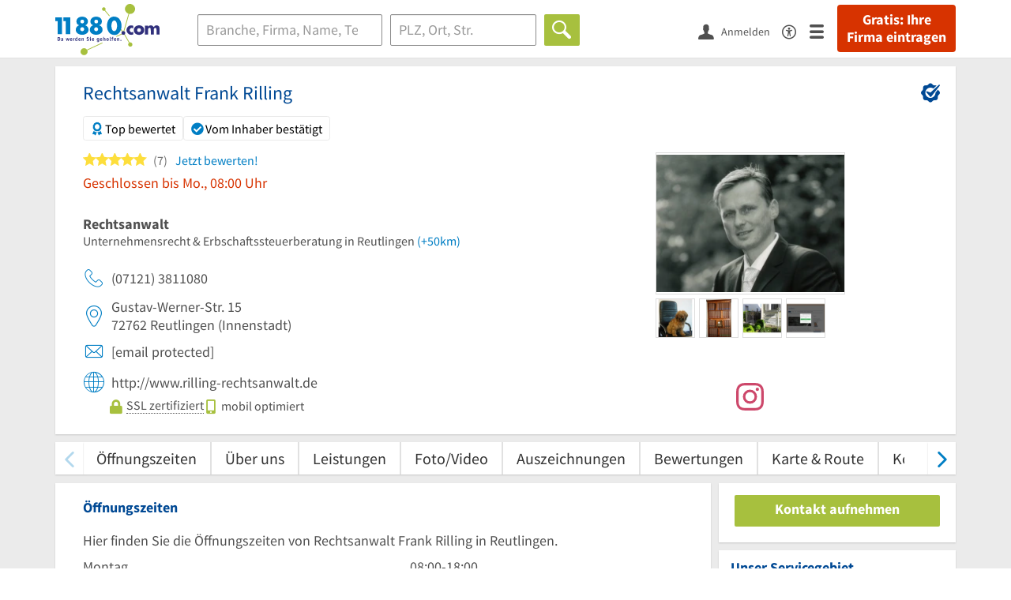

--- FILE ---
content_type: text/html; charset=utf-8
request_url: https://www.11880.com/branchenbuch/reutlingen/081314253B28357906/rechtsanwalt-frank-rilling.html
body_size: 25570
content:
<!DOCTYPE html>
<html class="no-js" lang="de">
<head>
    <link rel="preconnect" href="https://a.delivery.consentmanager.net"><link rel="preconnect" href="https://cdn.consentmanager.net"><script>if(!("gdprAppliesGlobally" in window)){window.gdprAppliesGlobally=true}if(!("cmp_id" in window)||window.cmp_id<1){window.cmp_id=0}if(!("cmp_cdid" in window)){window.cmp_cdid="257e89ef4274"}if(!("cmp_params" in window)){window.cmp_params=""}if(!("cmp_host" in window)){window.cmp_host="a.delivery.consentmanager.net"}if(!("cmp_cdn" in window)){window.cmp_cdn="cdn.consentmanager.net"}if(!("cmp_proto" in window)){window.cmp_proto="https:"}if(!("cmp_codesrc" in window)){window.cmp_codesrc="1"}window.cmp_getsupportedLangs=function(){var b=["DE","EN","FR","IT","NO","DA","FI","ES","PT","RO","BG","ET","EL","GA","HR","LV","LT","MT","NL","PL","SV","SK","SL","CS","HU","RU","SR","ZH","TR","UK","AR","BS"];if("cmp_customlanguages" in window){for(var a=0;a<window.cmp_customlanguages.length;a++){b.push(window.cmp_customlanguages[a].l.toUpperCase())}}return b};window.cmp_getRTLLangs=function(){var a=["AR"];if("cmp_customlanguages" in window){for(var b=0;b<window.cmp_customlanguages.length;b++){if("r" in window.cmp_customlanguages[b]&&window.cmp_customlanguages[b].r){a.push(window.cmp_customlanguages[b].l)}}}return a};window.cmp_getlang=function(j){if(typeof(j)!="boolean"){j=true}if(j&&typeof(cmp_getlang.usedlang)=="string"&&cmp_getlang.usedlang!==""){return cmp_getlang.usedlang}var g=window.cmp_getsupportedLangs();var c=[];var f=location.hash;var e=location.search;var a="languages" in navigator?navigator.languages:[];if(f.indexOf("cmplang=")!=-1){c.push(f.substr(f.indexOf("cmplang=")+8,2).toUpperCase())}else{if(e.indexOf("cmplang=")!=-1){c.push(e.substr(e.indexOf("cmplang=")+8,2).toUpperCase())}else{if("cmp_setlang" in window&&window.cmp_setlang!=""){c.push(window.cmp_setlang.toUpperCase())}else{if(a.length>0){for(var d=0;d<a.length;d++){c.push(a[d])}}}}}if("language" in navigator){c.push(navigator.language)}if("userLanguage" in navigator){c.push(navigator.userLanguage)}var h="";for(var d=0;d<c.length;d++){var b=c[d].toUpperCase();if(g.indexOf(b)!=-1){h=b;break}if(b.indexOf("-")!=-1){b=b.substr(0,2)}if(g.indexOf(b)!=-1){h=b;break}}if(h==""&&typeof(cmp_getlang.defaultlang)=="string"&&cmp_getlang.defaultlang!==""){return cmp_getlang.defaultlang}else{if(h==""){h="EN"}}h=h.toUpperCase();return h};(function(){var u=document;var v=u.getElementsByTagName;var h=window;var o="";var b="_en";if("cmp_getlang" in h){o=h.cmp_getlang().toLowerCase();if("cmp_customlanguages" in h){for(var q=0;q<h.cmp_customlanguages.length;q++){if(h.cmp_customlanguages[q].l.toUpperCase()==o.toUpperCase()){o="en";break}}}b="_"+o}function x(i,e){var w="";i+="=";var s=i.length;var d=location;if(d.hash.indexOf(i)!=-1){w=d.hash.substr(d.hash.indexOf(i)+s,9999)}else{if(d.search.indexOf(i)!=-1){w=d.search.substr(d.search.indexOf(i)+s,9999)}else{return e}}if(w.indexOf("&")!=-1){w=w.substr(0,w.indexOf("&"))}return w}var k=("cmp_proto" in h)?h.cmp_proto:"https:";if(k!="http:"&&k!="https:"){k="https:"}var g=("cmp_ref" in h)?h.cmp_ref:location.href;var j=u.createElement("script");j.setAttribute("data-cmp-ab","1");var c=x("cmpdesign","cmp_design" in h?h.cmp_design:"");var f=x("cmpregulationkey","cmp_regulationkey" in h?h.cmp_regulationkey:"");var r=x("cmpgppkey","cmp_gppkey" in h?h.cmp_gppkey:"");var n=x("cmpatt","cmp_att" in h?h.cmp_att:"");j.src=k+"//"+h.cmp_host+"/delivery/cmp.php?"+("cmp_id" in h&&h.cmp_id>0?"id="+h.cmp_id:"")+("cmp_cdid" in h?"&cdid="+h.cmp_cdid:"")+"&h="+encodeURIComponent(g)+(c!=""?"&cmpdesign="+encodeURIComponent(c):"")+(f!=""?"&cmpregulationkey="+encodeURIComponent(f):"")+(r!=""?"&cmpgppkey="+encodeURIComponent(r):"")+(n!=""?"&cmpatt="+encodeURIComponent(n):"")+("cmp_params" in h?"&"+h.cmp_params:"")+(u.cookie.length>0?"&__cmpfcc=1":"")+"&l="+o.toLowerCase()+"&o="+(new Date()).getTime();j.type="text/javascript";j.async=true;if(u.currentScript&&u.currentScript.parentElement){u.currentScript.parentElement.appendChild(j)}else{if(u.body){u.body.appendChild(j)}else{var t=v("body");if(t.length==0){t=v("div")}if(t.length==0){t=v("span")}if(t.length==0){t=v("ins")}if(t.length==0){t=v("script")}if(t.length==0){t=v("head")}if(t.length>0){t[0].appendChild(j)}}}var m="js";var p=x("cmpdebugunminimized","cmpdebugunminimized" in h?h.cmpdebugunminimized:0)>0?"":".min";var a=x("cmpdebugcoverage","cmp_debugcoverage" in h?h.cmp_debugcoverage:"");if(a=="1"){m="instrumented";p=""}var j=u.createElement("script");j.src=k+"//"+h.cmp_cdn+"/delivery/"+m+"/cmp"+b+p+".js";j.type="text/javascript";j.setAttribute("data-cmp-ab","1");j.async=true;if(u.currentScript&&u.currentScript.parentElement){u.currentScript.parentElement.appendChild(j)}else{if(u.body){u.body.appendChild(j)}else{var t=v("body");if(t.length==0){t=v("div")}if(t.length==0){t=v("span")}if(t.length==0){t=v("ins")}if(t.length==0){t=v("script")}if(t.length==0){t=v("head")}if(t.length>0){t[0].appendChild(j)}}}})();window.cmp_addFrame=function(b){if(!window.frames[b]){if(document.body){var a=document.createElement("iframe");a.style.cssText="display:none";if("cmp_cdn" in window&&"cmp_ultrablocking" in window&&window.cmp_ultrablocking>0){a.src="//"+window.cmp_cdn+"/delivery/empty.html"}a.name=b;a.setAttribute("title","Intentionally hidden, please ignore");a.setAttribute("role","none");a.setAttribute("tabindex","-1");document.body.appendChild(a)}else{window.setTimeout(window.cmp_addFrame,10,b)}}};window.cmp_rc=function(h){var b=document.cookie;var f="";var d=0;while(b!=""&&d<100){d++;while(b.substr(0,1)==" "){b=b.substr(1,b.length)}var g=b.substring(0,b.indexOf("="));if(b.indexOf(";")!=-1){var c=b.substring(b.indexOf("=")+1,b.indexOf(";"))}else{var c=b.substr(b.indexOf("=")+1,b.length)}if(h==g){f=c}var e=b.indexOf(";")+1;if(e==0){e=b.length}b=b.substring(e,b.length)}return(f)};window.cmp_stub=function(){var a=arguments;__cmp.a=__cmp.a||[];if(!a.length){return __cmp.a}else{if(a[0]==="ping"){if(a[1]===2){a[2]({gdprApplies:gdprAppliesGlobally,cmpLoaded:false,cmpStatus:"stub",displayStatus:"hidden",apiVersion:"2.0",cmpId:31},true)}else{a[2](false,true)}}else{if(a[0]==="getUSPData"){a[2]({version:1,uspString:window.cmp_rc("")},true)}else{if(a[0]==="getTCData"){__cmp.a.push([].slice.apply(a))}else{if(a[0]==="addEventListener"||a[0]==="removeEventListener"){__cmp.a.push([].slice.apply(a))}else{if(a.length==4&&a[3]===false){a[2]({},false)}else{__cmp.a.push([].slice.apply(a))}}}}}}};window.cmp_gpp_ping=function(){return{gppVersion:"1.0",cmpStatus:"stub",cmpDisplayStatus:"hidden",supportedAPIs:["tcfca","usnat","usca","usva","usco","usut","usct"],cmpId:31}};window.cmp_gppstub=function(){var a=arguments;__gpp.q=__gpp.q||[];if(!a.length){return __gpp.q}var g=a[0];var f=a.length>1?a[1]:null;var e=a.length>2?a[2]:null;if(g==="ping"){return window.cmp_gpp_ping()}else{if(g==="addEventListener"){__gpp.e=__gpp.e||[];if(!("lastId" in __gpp)){__gpp.lastId=0}__gpp.lastId++;var c=__gpp.lastId;__gpp.e.push({id:c,callback:f});return{eventName:"listenerRegistered",listenerId:c,data:true,pingData:window.cmp_gpp_ping()}}else{if(g==="removeEventListener"){var h=false;__gpp.e=__gpp.e||[];for(var d=0;d<__gpp.e.length;d++){if(__gpp.e[d].id==e){__gpp.e[d].splice(d,1);h=true;break}}return{eventName:"listenerRemoved",listenerId:e,data:h,pingData:window.cmp_gpp_ping()}}else{if(g==="getGPPData"){return{sectionId:3,gppVersion:1,sectionList:[],applicableSections:[0],gppString:"",pingData:window.cmp_gpp_ping()}}else{if(g==="hasSection"||g==="getSection"||g==="getField"){return null}else{__gpp.q.push([].slice.apply(a))}}}}}};window.cmp_msghandler=function(d){var a=typeof d.data==="string";try{var c=a?JSON.parse(d.data):d.data}catch(f){var c=null}if(typeof(c)==="object"&&c!==null&&"__cmpCall" in c){var b=c.__cmpCall;window.__cmp(b.command,b.parameter,function(h,g){var e={__cmpReturn:{returnValue:h,success:g,callId:b.callId}};d.source.postMessage(a?JSON.stringify(e):e,"*")})}if(typeof(c)==="object"&&c!==null&&"__uspapiCall" in c){var b=c.__uspapiCall;window.__uspapi(b.command,b.version,function(h,g){var e={__uspapiReturn:{returnValue:h,success:g,callId:b.callId}};d.source.postMessage(a?JSON.stringify(e):e,"*")})}if(typeof(c)==="object"&&c!==null&&"__tcfapiCall" in c){var b=c.__tcfapiCall;window.__tcfapi(b.command,b.version,function(h,g){var e={__tcfapiReturn:{returnValue:h,success:g,callId:b.callId}};d.source.postMessage(a?JSON.stringify(e):e,"*")},b.parameter)}if(typeof(c)==="object"&&c!==null&&"__gppCall" in c){var b=c.__gppCall;window.__gpp(b.command,function(h,g){var e={__gppReturn:{returnValue:h,success:g,callId:b.callId}};d.source.postMessage(a?JSON.stringify(e):e,"*")},"parameter" in b?b.parameter:null,"version" in b?b.version:1)}};window.cmp_setStub=function(a){if(!(a in window)||(typeof(window[a])!=="function"&&typeof(window[a])!=="object"&&(typeof(window[a])==="undefined"||window[a]!==null))){window[a]=window.cmp_stub;window[a].msgHandler=window.cmp_msghandler;window.addEventListener("message",window.cmp_msghandler,false)}};window.cmp_setGppStub=function(a){if(!(a in window)||(typeof(window[a])!=="function"&&typeof(window[a])!=="object"&&(typeof(window[a])==="undefined"||window[a]!==null))){window[a]=window.cmp_gppstub;window[a].msgHandler=window.cmp_msghandler;window.addEventListener("message",window.cmp_msghandler,false)}};window.cmp_addFrame("__cmpLocator");if(!("cmp_disableusp" in window)||!window.cmp_disableusp){window.cmp_addFrame("__uspapiLocator")}if(!("cmp_disabletcf" in window)||!window.cmp_disabletcf){window.cmp_addFrame("__tcfapiLocator")}if(!("cmp_disablegpp" in window)||!window.cmp_disablegpp){window.cmp_addFrame("__gppLocator")}window.cmp_setStub("__cmp");if(!("cmp_disabletcf" in window)||!window.cmp_disabletcf){window.cmp_setStub("__tcfapi")}if(!("cmp_disableusp" in window)||!window.cmp_disableusp){window.cmp_setStub("__uspapi")}if(!("cmp_disablegpp" in window)||!window.cmp_disablegpp){window.cmp_setGppStub("__gpp")};</script>
    
<meta charset="UTF-8" />
<title>Rechtsanwalt Frank Rilling Reutlingen | Öffnungszeiten</title>
<meta name="robots" content="index, follow">
<meta name="description" content="Rechtsanwalt, Unternehmensrecht &amp; Erbschaftssteuerberatung | ⌚ Öffnungszeiten | ✉ Adresse | ☎ Telefonnummer | ★ 7 Bewertungen | ➤ Gustav-Werner-Str. 15 - 72762 Reutlingen">
<meta name="viewport" content="width=device-width, initial-scale=1">
<meta http-equiv="X-UA-Compatible" content="IE=edge" />
<meta property="og:title" content="Rechtsanwalt Frank Rilling Reutlingen | Öffnungszeiten" />
<meta property="og:site_name" content="Rechtsanwalt Frank Rilling Reutlingen | Öffnungszeiten" />
<meta property="og:type" content="website" />
    <meta property="og:image" content="//static.11880.com/Portal/images/11880/11880_600x600.png" />
<meta property="og:description" content="Rechtsanwalt, Unternehmensrecht & Erbschaftssteuerberatung | ⌚ Öffnungszeiten | ✉ Adresse | ☎ Telefonnummer | ★ 7 Bewertungen | ➤ Gustav-Werner-Str. 15 - 72762 Reutlingen" />
<meta property="og:locale" content="de_DE" />
<meta property="og:url" content="https://www.11880.com/branchenbuch/reutlingen/081314253B28357906/rechtsanwalt-frank-rilling.html" />
<meta property="fb:app_id" content="164582917283669" /> 


<link rel="preconnect" href="https://static.11880.com/" crossorigin /><link rel="preconnect" href="https://static.11880.com/" /><link rel="dns-prefetch" href="https://myk.11880.com" /><link rel="preconnect" href="https://cdn.11880.com/" /><link rel="dns-prefetch" href="https://statistics.11880.com/" /><link rel="preload" href="//static.11880.com/Portal/css/common.min+1768389307725.css" as="style"><link rel="preload" href="//static.11880.com/Portal/css/portaldetailentry.min+1768389307725.css" as="style"><link rel="dns-prefetch" href="https://osms.11880.com" /><link rel="dns-prefetch" href="https://adservice.google.com" /><link rel="dns-prefetch" href="https://adservice.google.de" /><link rel="dns-prefetch" href="https://pagead2.googlesyndication.com" /><link rel="dns-prefetch" href="https://securepubads.g.doubleclick.net" /><link rel="dns-prefetch" href="https://stats.g.doubleclick.net" /><link rel="dns-prefetch" href="https://tpc.googlesyndication.com" /><link rel="dns-prefetch" href="https://www.google.com" /><link rel="dns-prefetch" href="https://www.google.de" /><link rel="dns-prefetch" href="https://www.google-analytics.com" /><link rel="dns-prefetch" href="https://www.googletagmanager.com" /><link rel="dns-prefetch" href="https://www.googletagservices.com" /><link rel="preload" href="//static.11880.com/Portal/fonts/sourcesanspro/sourcesanspro-regular-latin.woff2"as="font" type="font/woff2" crossorigin><link rel="preload" href="//static.11880.com/Portal/fonts/sourcesanspro/sourcesanspro-bold-latin.woff2"as="font" type="font/woff2" crossorigin><link rel="preload" href="//static.11880.com/Portal/fonts/icons-de-tl/11880-icons+1768389307725.woff2"as="font"type="font/woff2"crossorigin>


<link href="https://www.11880.com/branchenbuch/reutlingen/081314253B28357906/rechtsanwalt-frank-rilling.html" rel="canonical">

	<style>.navbar-custom .logo{background-image:url(https://static.11880.com/Portal/images/11880/logo-vector.svg)}@media only screen and (max-width:767px){.navbar-custom .logo{background-image:url(https://static.11880.com/Portal/images/11880/logo-vector-without-claim.svg)}}@font-face {font-family:  '11880-icons';src:          url('//static.11880.com/Portal/fonts/icons-de-tl/11880-icons+1768389307725.eot');src:          url('//static.11880.com/Portal/fonts/icons-de-tl/11880-icons+1768389307725.eot#iefix') format('embedded-opentype'),url('//static.11880.com/Portal/fonts/icons-de-tl/11880-icons+1768389307725.woff2') format('woff2'),url('//static.11880.com/Portal/fonts/icons-de-tl/11880-icons+1768389307725.ttf') format('truetype'),url('//static.11880.com/Portal/fonts/icons-de-tl/11880-icons+1768389307725.woff') format('woff'),url('//static.11880.com/Portal/fonts/icons-de-tl/11880-icons+1768389307725.svg#11880-icons') format('svg');font-weight:  normal;font-style:   normal;font-display: block;}</style>

<link rel="apple-touch-icon" href="//static.11880.com/Portal/images/apple-touch-icon-11880.png" />
<link rel="icon" href="//static.11880.com/Portal/images/11880/favicon.ico" />
	
	                        <!-- Google Tag Manager -->
    <script type="text/javascript">
        window['gtag_enable_tcf_support'] = true;
        window.dataLayer = window.dataLayer || [];
        function gtag() {
            dataLayer.push(arguments);
        }

        gtag("consent", "default", {
            ad_storage: "denied",
            analytics_storage: "denied",
            wait_for_update: 500
        });

        gtag("set", "ads_data_redaction", true);

        document.addEventListener("DOMContentLoaded", function (event) {
            (function(w, d, s, l, i){
                w[l] = w[l] || [];
                w[l].push({ 'gtm.start': new Date().getTime(), event:'gtm.js' });
                var f = d.getElementsByTagName(s)[0], j = d.createElement(s), dl = l != 'dataLayer' ? '&l=' + l : '';
                j.type = 'text/javascript';
                j.async = true;
                j.src = 'https://www.googletagmanager.com/gtm.js?id=' + i + dl;
                f.parentNode.insertBefore(j, f);

                j.addEventListener('load', function() {
                    console.log('[GTM] Loaded');
                    setTimeout(function(){
                        var _ge = new CustomEvent('gtm_loaded', { bubbles: true });
                        d.dispatchEvent(_ge);
                    }, 500);
                });
            })(window,document,'script','dataLayer','GTM-KNK9MRG');
        });
    </script>
    <!-- End Google Tag Manager -->

        
                        <!-- Google tag (gtag.js) [GA4] -->
    <script type="text/javascript" async src="https://www.googletagmanager.com/gtag/js?id=G-DW1FF9MZ2J"></script>
    <script type="text/javascript">
        window.dataLayer = window.dataLayer || [];
        function gtag(){
            dataLayer.push(arguments);
        }
        gtag('js', new Date());

        gtag("consent", "default", {
            ad_storage: "denied",
            wait_for_update: 500
        });

        gtag('consent', 'update', {
            ad_storage: 'denied',
            analytics_storage: 'granted'
        });

        gtag('config', 'G-DW1FF9MZ2J');
    </script>
    <!-- End Google Tag (gtag.js) [GA4] -->

        	

<script type="text/javascript">if (window.location.hash == '#_=_')window.location.hash = '';</script>

<script type="text/javascript" data-cfasync="false">
    var kt                                        = kt || { };
    kt.Data                                       = kt.Data || { };
    kt.Data.Page                                  = {"eyecatcherImages":[{"fileName":"ekomi.png","fileNameRetina":"ekomi@2x.png","width":150,"height":150,"alt":"eKomi Siegel","url":"https:\/\/www.ekomi.de\/bewertungen-11880-com.html","target":"_blank","show":true}],"heroImages":[{"filename":"startseite_winter-2025.webp","copyright":"\u00a9 pexels \/ grizzlybear","text":"Finden Sie lokale Unternehmen","sub":"Deutschlands gr\u00f6\u00dfte Branchenauskunft","context":"search"},{"filename":"startseite_preisvergleich.webp","copyright":"Foto \u00a9 winyuu","text":"Der 11880.com Preisvergleich: <br>Sparen Sie Zeit &amp; Geld","context":"pricecomparisonselector"},{"filename":"firma-testen.webp","copyright":"Foto \u00a9 istockphoto.com","text":"Wie gut ist Ihre Firma online aufgestellt?","context":"testcompany"}],"source":"HOZHHNZIIOZHHN."};
    kt.Data.User                                  = kt.Data.User || { };
    kt.Data.Shared                                = kt.Data.Shared || { };
    kt.Data.params                                = kt.Data.params || { };
    kt.Data.Chatbot                               = kt.Data.Chatbot || { };
            kt.Data.Chatbot.projectId = '66a354705515f333bd5ebb97';
        kt.Data.Chatbot.versionId = 'production';
        kt.Data.Chatbot.cssUrl    = 'https://static.11880.com/components/chatbot/css/chatbot.min.css';
        kt.Service                                    = kt.Service || { };
    kt.Service.Environment                        = kt.Service.Environment || { };
    kt.Service.Environment.name                   = 'LIVE';
    kt.Service.Environment.domain                 = '11880.com';
    kt.Service.Environment.rootUrl                = '//www.11880.com';
    kt.Service.Environment.myUrl                  = '//my.11880.com';
    kt.Service.Environment.staticUrl              = '//static.11880.com/';
    kt.Service.Environment.staticVerticalUrl      = 'https://static.11880.com/';
    kt.Service.Environment.b2bSiteUrl             = '//unternehmen.11880.com/';
    kt.Service.Environment.cdnBaseUrl             = '//cdn.11880.com/';
    kt.Service.Environment.osmUrl                 = 'https://osm.11880.com/';
    kt.Service.Environment.osrmUrl                = 'https://osrm.11880.com/';
    kt.Service.Environment.osmFallbackMode        = 'false';
    kt.Service.Environment.Vertical               = kt.Service.Environment.Vertical || { };
    kt.Service.Environment.Vertical.genericDomain = '';
    kt.Service.Environment.Vertical.searchSlug    = '';
    kt.Service.Environment.UAK_COOKIE_NAME        = '__uak';
    kt.Service.Environment.SESSION_KEY            = 'SESSIONKEY';
    kt.Service.GeoIpCity                          = kt.Service.GeoIpCity || { };
    kt.Service.GeoIpCity.name                     = '';
    kt.Service.GeoIpCity.slug                     = '';
    kt.Service.brand                              = '11880';
    kt.Service.myKHost                            = 'https://my.11880.com';
    kt.Service.wfdjHost                           = '//www.wirfindendeinenjob.de';
    kt.Service.localytixHost                      = '//www.localytix.de';
    kt.Service.registerUrl                        = '//myk.11880.com/';
    kt.Service.ratingMaxLength                    = '4000';
    kt.Service.loginUrl                           = 'https://myk.11880.com/login?callbackUrl=https%3A%2F%2Fwww.11880.com%2Fbranchenbuch%2Freutlingen%2F081314253B28357906%2Frechtsanwalt-frank-rilling.html';
    kt.Service.Params                             = JSON.parse('{\"companyId\":\"081314253B28357906\",\"entryId\":\"081314253B28357906\"}');
    kt.Service.mouseFlowEnabled                   = false;
    kt.Service.hasFilterTypes                     = { };
    kt.Component                                  = kt.Component || { };

        kt.Data.Shared.leadFormSubmitUrl = "//v.11880.com";
            kt.Data.Shared.leadFormTracking = {"referrer":"none","trackingId":null,"trackingType":null,"portaltype":"11880.com","pagetype":"we","verticaltype":"","formtype":"","trade":"","label":""};
        //User Auth
        kt.Data.User.isLoggedIn = false;
    kt.Data.User.role = 'guest';
        
    </script>




            <link rel="stylesheet"
              href="//static.11880.com/Portal/css/common.min+1768389307725.css" />
	    <link rel="stylesheet" href="//static.11880.com/Portal/css/portaldetailentry.min+1768389307725.css" />
    <!--[if lte IE 9]>
<link rel="stylesheet" href="//static.11880.com/Portal/css/main.11880.ie9+1768389307725.css" />
<link rel="stylesheet" href="//static.11880.com/Portal/css/ie9.min+1768389307725.css" />
<![endif]-->




<!--[if lt IE 9]>
<script src="//static.11880.com/Portal/js/vendor/html5shiv.js"></script>
<![endif]-->


        


    <script type="text/javascript">
        kt.Data.trade = 'Rechtsanwalt';
    </script>
            <script type="application/ld+json">{"localBusiness":{"@context":"http:\/\/schema.org","@type":"LocalBusiness","name":"Rechtsanwalt Frank Rilling","url":"https:\/\/www.11880.com\/branchenbuch\/reutlingen\/081314253B28357906\/rechtsanwalt-frank-rilling.html","logo":"https:\/\/cdn.11880.com\/rechtsanwalt-frank-rilling_29551702_mw240h180_reutlingen.webp","image":"https:\/\/cdn.11880.com\/rechtsanwalt-frank-rilling_29551702_fw280h210bffffff_reutlingen.webp","email":"office@rilling-rechtsanwalt.de","address":{"@type":"PostalAddress","postalCode":"72762","addressLocality":"Reutlingen","addressRegion":"Baden-W\u00fcrttemberg","streetAddress":"Gustav-Werner-Str. 15"},"geo":{"@type":"GeoCoordinates","longitude":9.204798,"latitude":48.492382},"openingHoursSpecification":[{"@type":"OpeningHoursSpecification","dayOfWeek":"Montag","opens":"08:00","closes":"18:00"},{"@type":"OpeningHoursSpecification","dayOfWeek":"Dienstag","opens":"08:00","closes":"18:00"},{"@type":"OpeningHoursSpecification","dayOfWeek":"Mittwoch","opens":"08:00","closes":"18:00"},{"@type":"OpeningHoursSpecification","dayOfWeek":"Donnerstag","opens":"08:00","closes":"18:00"},{"@type":"OpeningHoursSpecification","dayOfWeek":"Freitag","opens":"08:00","closes":"18:00"}],"telephone":["(07121) 3811080"],"faxNumber":["(07121) 3811086"],"potentialAction":{"@type":"ReviewAction","target":"https:\/\/www.11880.com\/branchenbuch\/reutlingen\/081314253B28357906\/rechtsanwalt-frank-rilling.html#jetzt-bewerten"},"aggregateRating":{"@type":"AggregateRating","worstRating":1,"bestRating":5,"ratingValue":5,"reviewCount":7,"itemReviewed":{"@type":"Organization","name":"Rechtsanwalt Frank Rilling"}},"review":[{"@type":"Review","dateModified":"2022-02-27","datePublished":"2022-02-27","description":"Ich habe Herrn Rilling bez\u00fcglich einer Kaufvertragssache kontaktiert. Er nahm sehr schnell und umfassend Stellung zu meinen Fragen. Er konnte mir alles ausf\u00fchrlich und verst\u00e4ndliche erl\u00e4utern, so dass ich meine n\u00e4chsten Schritte mit gr\u00f6\u00dft m\u00f6glicher Sicherheit angehen konnte. ","reviewRating":{"@type":"Rating","worstRating":"1","bestRating":"5","ratingValue":5},"itemReviewed":{"@type":"Organization","name":"Rechtsanwalt Frank Rilling"},"author":{"@type":"Person","name":"ein Kunde"},"publisher":{"@type":"Organization","name":"11880.com"}},{"@type":"Review","dateModified":"2021-06-15","datePublished":"2021-06-15","description":"Unser Anliegen war es, einen Immobilienkaufvertrag pr\u00fcfen zu lassen. Ich rief an und hatte eine sehr freundliche Dame am Telefon. Wir haben den Vertrag zugesendet und bereits am n\u00e4chsten Tag einen Termin per Telefon bekommen, um den Vertrag durchzugehen. Herr Rilling hat sich viel Zeit genommen und uns alles in Ruhe erkl\u00e4rt. Alles in Allem sind wir Top zufrieden und empfehlen Herrn Rilling gerne weiter.","reviewRating":{"@type":"Rating","worstRating":"1","bestRating":"5","ratingValue":5},"itemReviewed":{"@type":"Organization","name":"Rechtsanwalt Frank Rilling"},"author":{"@type":"Person","name":"ein Kunde"},"publisher":{"@type":"Organization","name":"11880.com"}},{"@type":"Review","dateModified":"2021-04-20","datePublished":"2021-04-20","description":"Herr Rilling ist ein Sehr netter und kompetenter Anwalt. \r\nIch wurde super beraten und es wurde mir schnell und sehr kompetente Hilfe angeboten. Ich f\u00fcllte mich sehr gut beraten.\r\nIch kann Herr Rilling absolut nur weiter empfehlen und m\u00f6cht mich nat\u00fcrlich bei Herr Rilling sehr bedanken.","reviewRating":{"@type":"Rating","worstRating":"1","bestRating":"5","ratingValue":5},"itemReviewed":{"@type":"Organization","name":"Rechtsanwalt Frank Rilling"},"author":{"@type":"Person","name":"ein Kunde"},"publisher":{"@type":"Organization","name":"11880.com"}},{"@type":"Review","dateModified":"2021-04-15","datePublished":"2021-04-15","description":"Die prozessuale Vertretung in einem \u00fcber f\u00fcnf Jahre langen Prozess war in jeder Hinsicht h\u00f6chst professionell, klar strukturiert und jederzeit zielf\u00fchrend.\r\nImmer wieder w\u00fcrde ich Herrn RA Rilling uneingeschr\u00e4nktes Vertrauen entgegenbringen.\r\nBesser kann man nicht vertreten werden.","reviewRating":{"@type":"Rating","worstRating":"1","bestRating":"5","ratingValue":5},"itemReviewed":{"@type":"Organization","name":"Rechtsanwalt Frank Rilling"},"author":{"@type":"Person","name":"ein Kunde"},"publisher":{"@type":"Organization","name":"11880.com"}},{"@type":"Review","dateModified":"2021-04-15","datePublished":"2021-04-15","description":"Thema: Markenrecht\r\nSehr kompetente und ausf\u00fchrliche Beratung.\r\nSchnelle Bearbeitung.\r\n\r\n","reviewRating":{"@type":"Rating","worstRating":"1","bestRating":"5","ratingValue":5},"itemReviewed":{"@type":"Organization","name":"Rechtsanwalt Frank Rilling"},"author":{"@type":"Person","name":"ein Kunde"},"publisher":{"@type":"Organization","name":"11880.com"}},{"@type":"Review","dateModified":"2021-01-15","datePublished":"2021-01-15","description":"Herr Rechtsanwalt Rilling ber\u00e4t mich in allen unternehmensrechtlichen und steuerlichen Fragen seit Jahren hervorragend. Er nimmt sich Zeit f\u00fcr meine Fragen und ist zielsicher in seiner Analyse, die Ergebnisse \u00fcberzeugen. Die Ausarbeitungen erreichen mich zeitnah und stets termingerecht. Eine echte Empfehlung!","reviewRating":{"@type":"Rating","worstRating":"1","bestRating":"5","ratingValue":5},"itemReviewed":{"@type":"Organization","name":"Rechtsanwalt Frank Rilling"},"author":{"@type":"Person","name":"ein Kunde"},"publisher":{"@type":"Organization","name":"11880.com"}},{"@type":"Review","dateModified":"2021-01-15","datePublished":"2021-01-15","description":"Herr Rilling hat mich in einer arbeitsrechtlichen Streitigkeit durch drei Instanzen erfolgreich vertreten. Gerne wieder!!!","reviewRating":{"@type":"Rating","worstRating":"1","bestRating":"5","ratingValue":5},"itemReviewed":{"@type":"Organization","name":"Rechtsanwalt Frank Rilling"},"author":{"@type":"Person","name":"Gast"},"publisher":{"@type":"Organization","name":"11880.com"}}]},"mediaGallery":{"@context":"http:\/\/schema.org","@type":"MediaGallery","associatedMedia":[{"@type":"ImageObject","image":"https:\/\/cdn.11880.com\/rechtsanwalt-frank-rilling_29551702_mw240h70_reutlingen.webp","name":"Rechtsanwalt Frank Rilling"},{"@type":"ImageObject","image":"https:\/\/cdn.11880.com\/rechtsanwalt-frank-rilling_27736222_fw640h480_reutlingen.webp","name":"Rechtsanwalt Frank Rilling"},{"@type":"ImageObject","image":"https:\/\/cdn.11880.com\/rechtsanwalt-frank-rilling_29547042_fw640h480_reutlingen.webp","name":"Rechtsanwalt Frank Rilling"},{"@type":"ImageObject","image":"https:\/\/cdn.11880.com\/rechtsanwalt-frank-rilling_29547052_fw640h480_reutlingen.webp","name":"Rechtsanwalt Frank Rilling"},{"@type":"ImageObject","image":"https:\/\/cdn.11880.com\/rechtsanwalt-frank-rilling_29547062_fw640h480_reutlingen.webp","name":"Rechtsanwalt Frank Rilling"},{"@type":"ImageObject","image":"https:\/\/cdn.11880.com\/rechtsanwalt-frank-rilling_29547072_fw640h480_reutlingen.webp","name":"Rechtsanwalt Frank Rilling"}]}}</script><script type="application/ld+json">{"@context":"http:\/\/schema.org","@type":"FAQPage","mainEntity":[{"@type":"Question","name":"Wie lautet die Adresse von Rechtsanwalt Frank Rilling?","acceptedAnswer":{"@type":"Answer","text":"Die Adresse von Rechtsanwalt Frank Rilling lautet: Gustav-Werner-Str. 15, 72762 Reutlingen"}},{"@type":"Question","name":"Wie kann ich am schnellsten mit Rechtsanwalt Frank Rilling in Kontakt treten?","acceptedAnswer":{"@type":"Answer","text":"Die Kontaktm\u00f6glichkeiten zu Rechtsanwalt Frank Rilling sind u.a. 07121 3811080 office@rilling-rechtsanwalt.de."}},{"@type":"Question","name":"Zur welchen \u00d6ffnungszeiten ist Rechtsanwalt Frank Rilling ge\u00f6ffnet?","acceptedAnswer":{"@type":"Answer","text":"Die \u00d6ffnungszeiten von Rechtsanwalt Frank Rilling lauten: Mo.: 08:00-18:00; Di.: 08:00-18:00; Mi.: 08:00-18:00; Do.: 08:00-18:00; Fr.: 08:00-18:00."}},{"@type":"Question","name":"Wie erfahre ich, wie die Preisspanne f\u00fcr Rechtsanwalt Frank Rilling aussieht?","acceptedAnswer":{"@type":"Answer","text":"Wenn uns diese Information vorliegt, machen wir anhand der Euro-Zeichen sichtbar, welche Preisspanne Rechtsanwalt Frank Rilling abdeckt."}},{"@type":"Question","name":"Wie ist das Feedback von Kunden zu Rechtsanwalt Frank Rilling?","acceptedAnswer":{"@type":"Answer","text":"Rechtsanwalt Frank Rilling kann 7 Bewertungen vorweisen und erreicht eine Durchschnittsbewertung von 5."}},{"@type":"Question","name":"Sind die Ergebnisse f\u00fcr Rechtsanwalt Frank Rilling vertrauensw\u00fcrdig?","acceptedAnswer":{"@type":"Answer","text":"Die Informationen \u00fcber Rechtsanwalt Frank Rilling werden kontinuierlich erneuert. Ein wichtiges Detail dabei ist die Markierung \"vom Inhaber best\u00e4tigt\" bei den jeweiligen Eintr\u00e4gen."}}]}</script>
    </head>

<body class="11880 page--entry-detail external-request">

    <nav class="navbar navbar-default navbar-custom navbar-fixed-top" id="main-navigation">
        <div class="container-fluid">
            <div id="navbar">
                <a class="logo"
                   title="11880.com"
                   href="//www.11880.com"
                >
                    <span class="sr-only">11880.com</span>
                </a>

                                    <form class="link-form" action="https://www.11880.com/form"method="POST" target="_blank"><input type="hidden" name="source" value="*JSPPyTNQ4HnYNS1Ye1m4MOgNTfrtfQtxizfOOgUDidABCTCNG2nUFFsX9GicBFXRtraptDTig_NIvMNY2QnbdQ" /><button class="link nav-register hidden-special hidden-sm hidden-xs" title="Gratis: Ihre Firma eintragen"type="submit">
                        Gratis: Ihre Firma eintragen
                    </button></form>
                
                <ul class="nav navbar-nav navbar-right">
                                            <li id="navbar-search-icon" class="navbar-search-icon">
                            <button class="link" data-bind="click: kt.Service.TopNavigation.toggleSearchNavigation" aria-label="Suche einblenden">
                                <span id="toggle-search-icons" class="icon-search"></span>
                            </button>
                        </li>
                    
                                                                        <li class="navbar-user-info">
                                <form class="link-form" action="https://www.11880.com/form"method="POST"><input type="hidden" name="source" value="*[base64]" /><button class="link log-user" aria-label="Anmelden"type="submit">
                                    <span class="icon-user"></span>
                                    <span class="text-with-icon center-text-with-icon hidden-sm hidden-xs">Anmelden</span>
                                </button></form>
                            </li>
                                                                <li>
                        <a href="/barrierefreiheit">
                            <span class="icon-accessibility"></span>
                        </a>
                    </li>
                    <li class="navbar-toggle-burger-menu">
                        <button class="link" data-bind="click: kt.Service.TopNavigation.toggleBurgerMenu" aria-label="Menü">
                            <span class="icon-menu"></span>
                                                    </button>
                        <div id="main-mega-menu" class="mega-menu-content mega-menu-right mega-menu-burger mega-menu-fixed"
                             style="display: none;" data-bind="visible: kt.Service.TopNavigation.isBurgerMenuVisible">
                            <div class="mega-menu-inner">
                                <div class="row">
                                                                                                                <ul class="list-unstyled col-xs-12">
                                            <li class="hidden-sm-up">
                                                <button data-bind="click: kt.Service.TopNavigation.toggleBurgerMenu" aria-label="Menü"
                                                        class="options-close"><span class="icon-close"></span></button>
                                            </li>
                                                                                    </ul>
                                                                                                                                
    <ul class="list-unstyled col-xs-12">
                    
                                                <li>
                        <button class="js-toggle-for-users" data-bind="click: function() { kt.Service.TopNavigation.toggleMenuX('burger', 'for-users', false); }">
                            Für Sie

                            <span class="icon-right">
                            </span>
                        </button>

                        <div class="js-submenu js-submenu-for-users collapsed-nested-menu"
                             data-bind="{ visible: kt.Service.TopNavigation.isMenuVisibleX('burger', 'for-users') }"
                             data-is-initially-open="true">

                            <div class="options d-sm-none hidden-sm-up">
                                <button class="options-close" aria-label="Menü" data-bind="click: kt.Service.TopNavigation.toggleBurgerMenu">
                                    <span class="icon-close"></span>
                                </button>

                                <button class="options-back" data-bind="click: function(){ kt.Service.TopNavigation.toggleMenuX('burger', 'for-users'); }">
                                    <span class="icon-left"></span>
                                </button>
                            </div>

                            <div class="collapsed-nested-menu_content" data-menu-id="for-users">
                                <div class="h3 nested-menu-headline d-sm-none hidden-sm-up">
                                    Für Sie
                                </div>

                                    
    <ul class="list-unstyled col-xs-12">
                    
                                                <li>
                        <a title="Detailsuche"                           href="https://www.11880.com/suche">
                            Detailsuche
                        </a>
                    </li>
                                                
                                                <li>
                        <a title="Personensuche"                           href="https://www.11880.com/personensuche">
                            Personensuche
                        </a>
                    </li>
                                                
                                                <li>
                        <a title="Rückwärtssuche"                           href="https://www.11880.com/rueckwaertssuche">
                            Rückwärtssuche
                        </a>
                    </li>
                                                
                                                <li>
                        <a title="Branchenbuch"                           href="https://www.11880.com/branchenbuch">
                            Branchenbuch
                        </a>
                    </li>
                                                
                                                <li>
                        <a title="Telefonbuch"                           href="https://www.11880.com/telefonbuch">
                            Telefonbuch
                        </a>
                    </li>
                                                
                                                <li>
                        <a title="Firmenverzeichnis"                           href="https://www.11880.com/firmen-abc">
                            Firmenverzeichnis
                        </a>
                    </li>
                                                
                                                <li>
                        <a title="Preisvergleich"                           href="https://www.11880.com/preisvergleich">
                            Preisvergleich
                        </a>
                    </li>
                                                
                                                <li>
                        <a title="Telefonauskunft"                           href="https://www.11880.com/telefonauskunft">
                            Telefonauskunft
                        </a>
                    </li>
                                                
                                                <li>
                        <a title="Firmensuche"                           href="https://www.11880.com/firmen-finden">
                            Firmensuche
                        </a>
                    </li>
                                    
    </ul>

                            </div>
                        </div>
                    </li>
                                                
                            <li class="separator clearfix">
                </li>
                                
                                                <li>
                        <button class="js-toggle-for-business" data-bind="click: function() { kt.Service.TopNavigation.toggleMenuX('burger', 'for-business', false); }">
                            Für Firmeninhaber

                            <span class="icon-right">
                            </span>
                        </button>

                        <div class="js-submenu js-submenu-for-business collapsed-nested-menu"
                             data-bind="{ visible: kt.Service.TopNavigation.isMenuVisibleX('burger', 'for-business') }"
                             data-is-initially-open="true">

                            <div class="options d-sm-none hidden-sm-up">
                                <button class="options-close" aria-label="Menü" data-bind="click: kt.Service.TopNavigation.toggleBurgerMenu">
                                    <span class="icon-close"></span>
                                </button>

                                <button class="options-back" data-bind="click: function(){ kt.Service.TopNavigation.toggleMenuX('burger', 'for-business'); }">
                                    <span class="icon-left"></span>
                                </button>
                            </div>

                            <div class="collapsed-nested-menu_content" data-menu-id="for-business">
                                <div class="h3 nested-menu-headline d-sm-none hidden-sm-up">
                                    Für Firmeninhaber
                                </div>

                                    
    <ul class="list-unstyled col-xs-12">
                    
                                                <li>
                        <a title="Unsere Produkte" rel="noopener" target="_blank"                           href="https://unternehmen.11880.com">
                            Unsere Produkte
                        </a>
                    </li>
                                                
                                                <li>
                        <a title="Unser Angebotsservice"                           href="https://www.11880.com/angebotsservice">
                            Unser Angebotsservice
                        </a>
                    </li>
                                                
                                                <li>
                        <button class="js-toggle-more-portals" data-bind="click: function() { kt.Service.TopNavigation.toggleMenuX('burger', 'more-portals', false); }">
                            Unsere Portale

                            <span class="icon-right">
                            </span>
                        </button>

                        <div class="js-submenu js-submenu-more-portals collapsed-nested-menu"
                             data-bind="{ visible: kt.Service.TopNavigation.isMenuVisibleX('burger', 'more-portals') }"
                             data-is-initially-open="false">

                            <div class="options d-sm-none hidden-sm-up">
                                <button class="options-close" aria-label="Menü" data-bind="click: kt.Service.TopNavigation.toggleBurgerMenu">
                                    <span class="icon-close"></span>
                                </button>

                                <button class="options-back" data-bind="click: function(){ kt.Service.TopNavigation.toggleMenuX('burger', 'more-portals'); }">
                                    <span class="icon-left"></span>
                                </button>
                            </div>

                            <div class="collapsed-nested-menu_content" data-menu-id="more-portals">
                                <div class="h3 nested-menu-headline d-sm-none hidden-sm-up">
                                    Unsere Portale
                                </div>

                                    
    <ul class="list-unstyled col-xs-12">
                    
                                                <li>
                        <a title="11880 Fachportale" rel="noopener" target="_blank"                           href="https://unternehmen.11880.com/fachportaleintrag#fachportale">
                            11880 Fachportale
                        </a>
                    </li>
                                                
                                                <li>
                        <a title="werkenntdenBESTEN" rel="noopener" target="_blank"                           href="https://www.werkenntdenbesten.de">
                            werkenntdenBESTEN
                        </a>
                    </li>
                                                
                                                <li>
                        <a title="wirfindendeinenJOB" rel="noopener" target="_blank"                           href="https://www.wirfindendeinenjob.de/">
                            wirfindendeinenJOB
                        </a>
                    </li>
                                                
                                                <li>
                        <a title="cleverB2B" rel="noopener" target="_blank"                           href="https://business.cleverb2b.de">
                            cleverB2B
                        </a>
                    </li>
                                                
                                                <li>
                        <a title="Postleitzahlen.de" rel="noopener" target="_blank"                           href="https://www.postleitzahlen.de">
                            Postleitzahlen.de
                        </a>
                    </li>
                                    
    </ul>

                            </div>
                        </div>
                    </li>
                                                
                                                <li>
                        <a title="Referenzen" rel="noopener" target="_blank"                           href="https://erfahrungen.11880.com">
                            Referenzen
                        </a>
                    </li>
                                    
    </ul>

                            </div>
                        </div>
                    </li>
                                                
                            <li>
                    <a class="register-company"
                       title="Firma eintragen" rel="noopener"                       href="https://firma-eintragen-kostenlos.11880.com">
                        Firma eintragen
                    </a>
                </li>
                                
                            <li class="separator clearfix">
                </li>
                                
                                                <li>
                        <button class="js-toggle-about-us" data-bind="click: function() { kt.Service.TopNavigation.toggleMenuX('burger', 'about-us', false); }">
                            Über 11880.com

                            <span class="icon-right">
                            </span>
                        </button>

                        <div class="js-submenu js-submenu-about-us collapsed-nested-menu"
                             data-bind="{ visible: kt.Service.TopNavigation.isMenuVisibleX('burger', 'about-us') }"
                             data-is-initially-open="true">

                            <div class="options d-sm-none hidden-sm-up">
                                <button class="options-close" aria-label="Menü" data-bind="click: kt.Service.TopNavigation.toggleBurgerMenu">
                                    <span class="icon-close"></span>
                                </button>

                                <button class="options-back" data-bind="click: function(){ kt.Service.TopNavigation.toggleMenuX('burger', 'about-us'); }">
                                    <span class="icon-left"></span>
                                </button>
                            </div>

                            <div class="collapsed-nested-menu_content" data-menu-id="about-us">
                                <div class="h3 nested-menu-headline d-sm-none hidden-sm-up">
                                    Über 11880.com
                                </div>

                                    
    <ul class="list-unstyled col-xs-12">
                    
                                                <li>
                        <a title="Über uns" rel="noopener" target="_blank"                           href="https://unternehmen.11880.com/ueber-uns">
                            Über uns
                        </a>
                    </li>
                                                
                                                <li>
                        <a title="Arbeiten bei 11880.com" rel="noopener" target="_blank"                           href="https://karriere.11880.com">
                            Arbeiten bei 11880.com
                        </a>
                    </li>
                                                
                                                <li>
                        <a title="Investor Relations" rel="noopener" target="_blank"                           href="https://ir.11880.com">
                            Investor Relations
                        </a>
                    </li>
                                    
    </ul>

                            </div>
                        </div>
                    </li>
                                    
    </ul>

                                                                    </div>
                            </div>
                        </div>
                    </li>
                </ul>

                                    <div class="nav navbar-nav navbar-main nav-company-page hidden-xs" data-bind="visible: kt.Service.TopNavigation.isLeftNavigationVisible">
                        Sie sind ein Unternehmen?<br />
                        <a href="https://unternehmen.11880.com"
                           rel="noopener nofollow"
                           title="11880.com-Unternehmensbereich"
                           target="_blank">Zum 11880.com-Unternehmensbereich wechseln</a>
                    </div>
                
                <div class="nav-search-bar-header navbar-left navbar-search"
                     data-bind="visible: kt.Service.TopNavigation.isSearchBarVisible" style="display:none;">
                    <div class="search-bar-header">
                        <search-bar-header params="{ 'instance': 'header' }"></search-bar-header>
                    </div>
                </div>
            </div>
        </div>

            </nav>

<div id="page" class="static-map-bg">

    <section class="content-body content entry-detail-content">
                <div class="container-fluid">
            
<script type="text/javascript">
    var kt = kt || {};
    kt.Data = kt.Data || {};
    kt.Data.Shared = kt.Data.Shared || {};
    kt.Data.Shared.entrySeoId = '081314253B28357906';
</script>
<section id="entry-detail" data-entry-encrypted-id="081314253B28357906"
         data-bind="component: 'entry-detail' " class="entry-detail--portal entry-type-media" >
    <section class="entry-detail__main-content">
        

<section id="entry" class="box-entry-detail box-entry-detail--main" data-company-id="28357906">
    <!--entry header-->
        <!--end entry header-->

    
    
    <!--owners name-->
    <div class="row row--spacing">
	    <div class="col-xs-10 col-sm-9">
		    <h1 class="title">Rechtsanwalt Frank Rilling</h1>
            	    </div>

	    <div class="col-xs-2 col-sm-3 entry-detail__title--type">
                            <span class="checked-entry icon-signet-checked" title="validierter Eintrag">
                </span>
            	    </div>
    </div>

            <div class="row row--spacing">
            <div class="col-xs-12">
                    <div id="additional-features"
         class="additional-features">
                    <div class="additional-feature">
                <span class="additional-feature-icon icon icon-f-award">
                </span>

                <span class="additional-feature-label">
                    Top bewertet
                </span>
            </div>
                    <div class="additional-feature">
                <span class="additional-feature-icon icon icon-f-check-circle">
                </span>

                <span class="additional-feature-label">
                    Vom Inhaber bestätigt
                </span>
            </div>
        
    </div>

            </div>
        </div>
    
    <div class="detail-information-grid-start">
        <div class="item-detail-bewertung">
                                                <div class="entry-detail__entry-rating">
                        <div class="rating-wrapper" title="zu den Bewertungen" scrollto="#ratings">
                            <p class="kt-rating">
                        <span data-bind="click: function() { kt.Service.Tracking.triggerROA('rating', null, '081314253B28357906'); return true; }">
        	            <span class="ratingstars">
		            <span class="icon-star ratingstars__star ratingstars__star--full ratingstars__star--5"></span>
	            </span>
	            	            <span class="review-counter">7</span>
	            			</span>
    </p>




                        </div>
                        <a class="entry-top-link hidden-xs" href="#jetzt-bewerten"
                           onclick="kt.Component.Ratings.showRatingFormModal();" rel="nofollow">
                            <span class="label">Jetzt bewerten!</span>
                        </a>
                    </div>
                                                    <div class="entry-detail__next-opening-hours next-opening-hours next-opening-hours--closed"  scrollto="#opening-hours">
                                                                                    Geschlossen bis Mo., 08:00 Uhr
                                                                        </div>
                            
                            <div class="entry-detail-list__item">
                                            <div class="entry-detail__categories">
                            <span class="entry-item-head">
                                                                                                            <span class="trades-list">
                                            <strong>Rechtsanwalt</strong>
                                        </span>
                                                                                                                                </span>
                                                            <div class="top-media-keywords">
                                    Unternehmensrecht & Erbschaftssteuerberatung in Reutlingen <a scrollto='#mapteaser-box'> (+50km)</a>
                                </div>
                                                    </div>
                                    </div>
                    </div>

        <div class="item-detail-photo">
                            <div class="entry-detail-photo">
                                                  <a id="media-preview" class="media-preview" href="#foto-und-video">
        <div class="media-container">
            <div class="image">
                <img class="contain" src="https://cdn.11880.com/rechtsanwalt-frank-rilling_29551702_mw240h180_reutlingen.webp" alt="Rechtsanwalt Frank Rilling Reutlingen" title="Rechtsanwalt Frank Rilling Reutlingen" fetchpriority="high" />
            </div>
                    </div>
                    <div class="thumbnails">
                                    <div class="thumbnail">
                        <img class="cover" src="https://cdn.11880.com/_29547052_fw120h120_.webp" alt="Thumbnail" />
                    </div>
                                    <div class="thumbnail">
                        <img class="cover" src="https://cdn.11880.com/_29547062_fw120h120_.webp" alt="Thumbnail" />
                    </div>
                                    <div class="thumbnail">
                        <img class="cover" src="https://cdn.11880.com/_29547072_fw120h120_.webp" alt="Thumbnail" />
                    </div>
                                    <div class="thumbnail">
                        <img class="cover" src="https://cdn.11880.com/_27736222_fw120h120_.webp" alt="Thumbnail" />
                    </div>
                
            </div>
            </a>

                                     </div>
                    </div>

        <div class="item-detail-mobile-action-bar">
                            
    <ul class="mobile-action-bar">
                    <li class="mobile-action-bar__item">
                                                            <a rel="noopener" href="tel:+4971213811080" target="_self">
                                            <div class="mobile-action-bar__icon icon icon-phone"></div>
                        <div class="mobile-action-bar__label">Anrufen</div>

                                                    <meta itemprop="telephone" content="(07121)&amp;nbsp;3811080" />
                                                                    </a>
                                                </li>
                    <li class="mobile-action-bar__item">
                                                            <form class="link-form" action="https://www.11880.com/form"method="POST"><input type="hidden" name="source" value="*[base64]" /><button class="link tracking--entry-detail-mail-link" data-tracking-prefix="contactLink_"type="submit">
                            <div class="mobile-action-bar__icon icon icon-envelope"></div>
                            <div class="mobile-action-bar__label">E-Mail</div>
                                                    <meta itemprop="email"
                                  content="office@rilling-rechtsanwalt.de" />
                                                </button></form>
                                                </li>
                    <li class="mobile-action-bar__item">
                                                            <div scrollto="#karte-und-route">
                                            <div class="mobile-action-bar__icon icon icon-location-pointer"></div>
                        <div class="mobile-action-bar__label">Karte</div>

                                                                    </div>
                                                </li>
                    <li class="mobile-action-bar__item">
                                                            <a rel="noopener" href="http://www.rilling-rechtsanwalt.de" target="_blank">
                                            <div class="mobile-action-bar__icon icon icon-website"></div>
                        <div class="mobile-action-bar__label">Website</div>

                                                    <meta itemprop="url" content="http://www.rilling-rechtsanwalt.de" />
                                                                    </a>
                                                </li>
        
    </ul>

                    </div>
        <div class="item-detail-information">
            <div class="entry-detail-list">
                                                        <div class="entry-detail-list__item">
                        <a class="entry-detail-list__wrapper" href="tel:+4971213811080"
                           title="Telefonnummer">
                            <div class="entry-detail-list__icon entry-detail-list__icon--phone">
                            </div>

                            <div class="entry-detail-list__label">
                                (07121)&nbsp;3811080
                                                            </div>
                        </a>
                    </div>
                
                                    <div class="entry-detail-list__item">
                        <div class="entry-detail-list__wrapper">
                            <div class="entry-detail-list__icon entry-detail-list__icon--location">
                            </div>

                            <div class="entry-detail-list__label">
                                <div title="Adresse">
                                                                            <div>
                                            <span>Gustav-Werner-Str. 15 </span>
                                                                                    </div>
                                                                                                                <div>
                                            <span class="js-postal-code">72762</span>
                                            <span class="js-address-locality">Reutlingen</span>
                                                                                            (Innenstadt)
                                                                                    </div>
                                                                    </div>
                            </div>
                        </div>
                    </div>
                
                <div class="entry-detail-list">
                                            <div class="entry-detail-list__item">
                                                            <a href="/cdn-cgi/l/email-protection#d3bcb5b5bab0b693a1babfbfbabdb4fea1b6b0bba7a0b2bda4b2bfa7fdb7b6eca0a6b1b9b6b0a7ee92bdb5a1b2b4b6f3106fb1b6a1f3e2e2ebebe3fdb0bcbe" title="office@rilling-rechtsanwalt.de" data-company-id="28357906" class="tracking-mail-to entry-detail-list__wrapper" id="box-email-link">
                                    <div class="entry-detail-list__icon entry-detail-list__icon--email">
                                    </div>
                                    <div class="entry-detail-list__label">
                                        <span>
                                            <span class="__cf_email__" data-cfemail="d3bcb5b5bab0b693a1babfbfbabdb4fea1b6b0bba7a0b2bda4b2bfa7fdb7b6">[email&#160;protected]</span>
                                        </span>
                                    </div>
                                </a>
                                                    </div>
                    
                                            <div class="entry-detail-list__item">
                                                            <a class="entry-detail-list__wrapper btn-leadform tracking--entry-detail-website-link"
                                   target="_blank"
                                   rel="noopener"
                                   href="http://www.rilling-rechtsanwalt.de"
                                   data-bind="click: function() { kt.Service.Tracking.triggerROA('url', null, '081314253B28357906'); return true; }">
                                                                <div class="entry-detail-list__icon entry-detail-list__icon--website">
                                    </div>

                                    <div class="entry-detail-list__label">
                                        http://www.rilling-rechtsanwalt.de
                                    </div>
                                </a>
                                                                        <div id="main-entry-url-stats"
         class="main-entry-url-stats">
                    <div class="main-entry-url-stat">
                <span class="main-entry-url-stat-icon icon icon-lock">
                </span>

                <span class="main-entry-url-stat-label">
                    <div class="tooltip-anchor">SSL zertifiziert<div class="tooltip-container">&quot;SSL zertifiziert&quot; bedeutet, dass eine Website ein SSL-Zertifikat verwendet, um die Verbindung zwischen dem Webserver und dem Browser des Benutzers zu verschlüsseln.<div class="tooltip-arrow-down"></div></div></div>
                </span>
            </div>
                    <div class="main-entry-url-stat">
                <span class="main-entry-url-stat-icon icon icon-mobile-alt">
                </span>

                <span class="main-entry-url-stat-label">
                    mobil optimiert
                </span>
            </div>
        
    </div>

                                                        </div>
                                    </div>
            </div>
        </div>

        <div class="item-detail-socal-media">
            <div class="social-media social-media-icons">
                                                                                    <a target="_blank" href="https://www.instagram.com/rilling.rechtsanwalt/"
                           data-bind="click: function() { kt.Service.Tracking.triggerROA('Instagram_Seite', null, '081314253B28357906'); return true; }"
                           rel="noopener nofollow"
                        >
                            <img src="//static.11880.com/Portal/images/11880/social-media/instagram.svg" class="social-media-icon" alt="INSTAGRAM" width="35" height="35" />
                        </a>
                    
                            </div>

            <div class="social-media social-media-buttons">
                            </div>

                                                </div>

        <div class="item-detail-changes-link">
                                        
                                        
                    </div>
    </div>
</section>


        <div class="middle-sticky-navigation-container"><nav class="middle-sticky-navigation " id="middle-sticky-navigation"><ul class="middle-sticky-navigation__nav-list nav"><li class="middle-sticky-navigation__nav-list-item"><a href="#oeffnungszeiten" class="middle-sticky-navigation__nav-link">Öffnungszeiten</a></li><li class="middle-sticky-navigation__nav-list-item"><a href="#ueber-uns" class="middle-sticky-navigation__nav-link">Über uns</a></li><li class="middle-sticky-navigation__nav-list-item"><a href="#leistungen" class="middle-sticky-navigation__nav-link">Leistungen</a></li><li class="middle-sticky-navigation__nav-list-item"><a href="#foto-und-video" class="middle-sticky-navigation__nav-link">Foto/Video</a></li><li class="middle-sticky-navigation__nav-list-item"><a href="#auszeichnungen" class="middle-sticky-navigation__nav-link">Auszeichnungen</a></li><li class="middle-sticky-navigation__nav-list-item"><a href="#bewertungen" class="middle-sticky-navigation__nav-link">Bewertungen</a></li><li class="middle-sticky-navigation__nav-list-item"><a href="#karte-und-route" class="middle-sticky-navigation__nav-link">Karte &amp; Route</a></li><li class="middle-sticky-navigation__nav-list-item"><a href="#kontakt" class="middle-sticky-navigation__nav-link">Kontakt</a></li></ul></nav></div>

        <section class="left-section">
                        
	<section id="opening-hours" class="box-entry-detail box-entry-detail--opening-hours"><div class="link--jumpmark" id="oeffnungszeiten"></div><div class="entry-left-item"><h2 class="entryboxes-title">Öffnungszeiten</h2><div class="content"><span class="sut-title">Hier finden Sie die Öffnungszeiten von Rechtsanwalt Frank Rilling in Reutlingen.</span><table class="openingHourTable"><tr class="openingHourRow"><td class="week-days">Montag</td><td class="hours1">08:00-18:00</td></tr><tr class="openingHourRow"><td class="week-days">Dienstag</td><td class="hours1">08:00-18:00</td></tr><tr class="openingHourRow"><td class="week-days">Mittwoch</td><td class="hours1">08:00-18:00</td></tr><tr class="openingHourRow"><td class="week-days">Donnerstag</td><td class="hours1">08:00-18:00</td></tr><tr class="openingHourRow"><td class="week-days">Freitag</td><td class="hours1">08:00-18:00</td></tr></table></div></div></section>


            <div id="responsive-bhvr--entry-ratings-sm"></div>
            	<section id="about" class="box-entry-detail box-entry-detail--about"><div class="link--jumpmark" id="ueber-uns"></div><div class="entry-left-item"><h2 class="entryboxes-title">Über uns</h2><div class="content"><div class="distances content-item"><h3 class="item-title">Ihr versierter Rechtsanwalt in Reutlingen</h3><div>Meine Rechtsanwaltskanzlei in Reutlingen ist Ihre Anlaufstelle für verlässliche juristische Beratung und Betreuung. Bei Sachverhalten zahlreicher Rechtsgebiete stehe ich Ihnen gerne mit wertvollem Rat zur Verfügung. Dabei stelle ich Ihre rechtlich relevanten Interessen immer in den Vordergrund aller Überlegungen. Zudem achte ich Ihnen gegenüber auf ein ebenso transparentes wie nachvollziehbar gestaltetes Vorgehen. Ob ich Ihnen etwa im Bereich des Steuer- oder des Arbeitsrechts weiterhelfe, macht dabei keinen Unterschied.</div></div><div class="distances content-item"><h3 class="item-title">Erstklassige Unterstützung bei unterschiedlichsten Sachverhalten</h3><div>Ich setze meine Schwerpunkte unter anderem auf die Rechtsgebiete Arbeitsrecht, Steuerrecht, Erbrecht, Markenrecht und Vertragsrecht. Somit helfe ich Ihnen beispielsweise gerne weiter, wenn Sie Unterstützung bei der Gestaltung oder auch Anfechtung von Verträgen aller Art in Anspruch nehmen wollen. Ebenso gerne stehe ich Ihnen zur Seite, wenn Sie gegen eine Abmahnung bzw. Kündigung vorgehen möchten. Auch für steuerrechtliche Fragen, die etwa im Zuge einer Schenkung aufkommen, sowie für den Themenkomplex der strafbefreienden Selbstanzeige bei Steuerhinterziehung bin ich Ihr kompetenter Ansprechpartner. Meine Reutlinger Kanzlei ist ferner für sämtliche Fragen rund um die Regelung des Nachlasses Ihre geeignete Adresse.</div></div></div><div class="entry-company-details"><div class="row"></div></div></div></section>

            			
	<section id="trade-service-features" class="box-entry-detail box-entry-detail--trade-service-features"><div class="link--jumpmark" id="leistungen"></div><div class="entry-left-item"><h2 class="entryboxes-title">Leistungen</h2><div class="content"><p class="term-box__panel-infotext">Dieses Unternehmen bietet Dienstleistungen in folgenden Branchen an:</p><div class="term-box__panel-content"><div class="row"><div class="term-box__panel-col col-xs-12 col-sm-3 ">Rechtsanwalt</div><div class="term-box__panel-col col-xs-12 col-sm-3 ">Rechtsanwalt: Arbeitsrecht</div><div class="term-box__panel-col col-xs-12 col-sm-3 ">Rechtsanwalt: Vertragsrecht</div><div class="term-box__panel-col col-xs-12 col-sm-3 ">Rechtsanwalt: Markenrecht</div><div class="term-box__panel-col col-xs-12 col-sm-3 ">Rechtsanwalt: Erbrecht</div><div class="term-box__panel-col col-xs-12 col-sm-3 ">Rechtsanwalt: Steuerrecht</div><div class="term-box__panel-col col-xs-12 col-sm-3 ">Rechtsanwalt: Insolvenzrecht</div></div></div><p class="term-box__panel-infotext">Alle Leistungen werden im Umkreis von Reutlingen angeboten. Insbesondere auch in den folgenden Städten:</p><div class="term-box__panel-content"><div class="row"><div class="term-box__panel-col col-xs-12 col-sm-3">Reutlingen</div></div></div><div class="term-box__panel-headline term-box__panel-headline">Weitere Informationen</div><p class="term-box__panel-infotext">Das Unternehmen wird unter folgenden Suchworten gefunden:</p><div class="term-box__panel-content"><div class="row"><div class="term-box__panel-col col-xs-12 col-sm-3 ">Unternehmensrecht</div><div class="term-box__panel-col col-xs-12 col-sm-3 ">Erbschaftssteuerberatung</div></div></div></div></div></section>

            
                <section id="media-gallery" class="box-entry-detail box-entry-detail--media-gallery" data-bind="component: 'media-gallery'"><div class="link--jumpmark" id="foto-und-video"></div><div class="entry-left-item"><h2 class="entryboxes-title">Foto/Video (6)</h2><div class="content"><div class="gallery"><div class="media-gallery-big owl-carousel" data-bind="event: { 'translate.owl.carousel' : onBigSlide }" style="height: auto; overflow: hidden;">
            <div class="media-gallery__item photo-item" data-bind="click: function() { kt.Service.Tracking.triggerROA('photo', null, '081314253B28357906'); return true; }">
                <div data-bind="click : function(data, event) { blueimpGallery({ }, data, event) }"
                 data-image-id="29547042"
                 class="owl-lazy"
                 data-src="https://cdn.11880.com/rechtsanwalt-frank-rilling_29547042_fw640h480_reutlingen.webp"
             title="Rechtsanwalt Frank Rilling Reutlingen"></div>
            <a title="Rechtsanwalt Frank Rilling Reutlingen"
               data-bind="click: function(data, event) { blueimpGallery({ fullScreen:true }, data, event) }"
               href="https://cdn.11880.com/rechtsanwalt-frank-rilling_29547042_fw640h480_reutlingen.webp"
               class="full-screen"
               type="image/webp"
               data-thumbnail="https://cdn.11880.com/rechtsanwalt-frank-rilling_29547042_fw120h120_reutlingen.webp"><span class="icon-external-link"></span></a>
            </div>
            <div class="media-gallery__item photo-item" data-bind="click: function() { kt.Service.Tracking.triggerROA('photo', null, '081314253B28357906'); return true; }">
                <div data-bind="click : function(data, event) { blueimpGallery({ }, data, event) }"
                 data-image-id="29547052"
                 class="owl-lazy"
                 data-src="https://cdn.11880.com/rechtsanwalt-frank-rilling_29547052_fw640h480_reutlingen.webp"
             title="Rechtsanwalt Frank Rilling Reutlingen"></div>
            <a title="Rechtsanwalt Frank Rilling Reutlingen"
               data-bind="click: function(data, event) { blueimpGallery({ fullScreen:true }, data, event) }"
               href="https://cdn.11880.com/rechtsanwalt-frank-rilling_29547052_fw640h480_reutlingen.webp"
               class="full-screen"
               type="image/webp"
               data-thumbnail="https://cdn.11880.com/rechtsanwalt-frank-rilling_29547052_fw120h120_reutlingen.webp"><span class="icon-external-link"></span></a>
            </div>
            <div class="media-gallery__item photo-item" data-bind="click: function() { kt.Service.Tracking.triggerROA('photo', null, '081314253B28357906'); return true; }">
                <div data-bind="click : function(data, event) { blueimpGallery({ }, data, event) }"
                 data-image-id="29547062"
                 class="owl-lazy"
                 data-src="https://cdn.11880.com/rechtsanwalt-frank-rilling_29547062_fw640h480_reutlingen.webp"
             title="Rechtsanwalt Frank Rilling Reutlingen"></div>
            <a title="Rechtsanwalt Frank Rilling Reutlingen"
               data-bind="click: function(data, event) { blueimpGallery({ fullScreen:true }, data, event) }"
               href="https://cdn.11880.com/rechtsanwalt-frank-rilling_29547062_fw640h480_reutlingen.webp"
               class="full-screen"
               type="image/webp"
               data-thumbnail="https://cdn.11880.com/rechtsanwalt-frank-rilling_29547062_fw120h120_reutlingen.webp"><span class="icon-external-link"></span></a>
            </div>
            <div class="media-gallery__item photo-item" data-bind="click: function() { kt.Service.Tracking.triggerROA('photo', null, '081314253B28357906'); return true; }">
                <div data-bind="click : function(data, event) { blueimpGallery({ }, data, event) }"
                 data-image-id="29547072"
                 class="owl-lazy"
                 data-src="https://cdn.11880.com/rechtsanwalt-frank-rilling_29547072_fw640h480_reutlingen.webp"
             title="Rechtsanwalt Frank Rilling Reutlingen"></div>
            <a title="Rechtsanwalt Frank Rilling Reutlingen"
               data-bind="click: function(data, event) { blueimpGallery({ fullScreen:true }, data, event) }"
               href="https://cdn.11880.com/rechtsanwalt-frank-rilling_29547072_fw640h480_reutlingen.webp"
               class="full-screen"
               type="image/webp"
               data-thumbnail="https://cdn.11880.com/rechtsanwalt-frank-rilling_29547072_fw120h120_reutlingen.webp"><span class="icon-external-link"></span></a>
            </div>


    <div class="media-gallery__item screenshot-item">
        <div data-bind="click : function(data, event) { blueimpGallery({ }, data, event) }" class="owl-lazy"
             data-src="https://cdn.11880.com/rechtsanwalt-frank-rilling_29551702_fw640h480_reutlingen.webp"
             title="Rechtsanwalt Frank Rilling Reutlingen">
        </div>
        <a title="Rechtsanwalt Frank Rilling Reutlingen"
           data-bind="click: function(data, event) { blueimpGallery({ fullScreen:true }, data, event) }"
           href="https://cdn.11880.com/rechtsanwalt-frank-rilling_29551702_fw640h480_reutlingen.webp"
           class="full-screen"
           type="image/webp"
           data-thumbnail="https://cdn.11880.com/rechtsanwalt-frank-rilling_29551702_fw120h120_reutlingen.webp">
            <span class="icon-external-link"></span>
        </a>
        
            </div>
    <div class="media-gallery__item screenshot-item">
        <div data-bind="click : function(data, event) { blueimpGallery({ }, data, event) }" class="owl-lazy"
             data-src="https://cdn.11880.com/rechtsanwalt-frank-rilling_27736222_fw640h480_reutlingen.webp"
             title="Rechtsanwalt Frank Rilling Reutlingen"></div>
        <a title="Rechtsanwalt Frank Rilling Reutlingen"
           data-bind="click: function(data, event) { blueimpGallery({ fullScreen:true }, data, event) }"
           href="https://cdn.11880.com/rechtsanwalt-frank-rilling_27736222_fw640h480_reutlingen.webp"
           class="full-screen"
           type="image/webp"
           data-thumbnail="https://cdn.11880.com/rechtsanwalt-frank-rilling_27736222_fw120h120_reutlingen.webp"><span class="icon-external-link"></span></a>
                    <div class="about">
                                                    <span class="media-gallery__media-info media-gallery__media-info--link">
                        <a class="external-link" target="_blank" rel="noopener" href="http://www.rilling-rechtsanwalt.de">http://www.rilling-rechtsanwalt.de</a>
                    </span>
                            </div>
            </div>
</div><div class="owl-big-nav"></div></div><div><div class="user-photo-info" style="display: none" data-bind="visible: isCurrent('29547042') "><div class="user"><span class="icon-office"></span></div><div class="photo-info cursor-df"><ul class="one-line"><li><span class="foto-for">Foto vom</span><span class="name">Inhaber</span></li></ul></div></div><div class="user-photo-info" style="display: none" data-bind="visible: isCurrent('29547052') "><div class="user"><span class="icon-office"></span></div><div class="photo-info cursor-df"><ul class="one-line"><li><span class="foto-for">Foto vom</span><span class="name">Inhaber</span></li></ul></div></div><div class="user-photo-info" style="display: none" data-bind="visible: isCurrent('29547062') "><div class="user"><span class="icon-office"></span></div><div class="photo-info cursor-df"><ul class="one-line"><li><span class="foto-for">Foto vom</span><span class="name">Inhaber</span></li></ul></div></div><div class="user-photo-info" style="display: none" data-bind="visible: isCurrent('29547072') "><div class="user"><span class="icon-office"></span></div><div class="photo-info cursor-df"><ul class="one-line"><li><span class="foto-for">Foto vom</span><span class="name">Inhaber</span></li></ul></div></div></div><div class="media-gallery-thumbs owl-carousel" style="height: 0; overflow: hidden;">
    <a class="owl-lazy"
       href="https://cdn.11880.com/rechtsanwalt-frank-rilling_29547042_fw640h480_reutlingen.webp"
       data-bind="click: slideBigCarousel"
       data-src="https://cdn.11880.com/rechtsanwalt-frank-rilling_29547042_fw120h120_reutlingen.webp"
       title="rechtsanwalt-frank-rilling reutlingen">
    </a>
    <a class="owl-lazy"
       href="https://cdn.11880.com/rechtsanwalt-frank-rilling_29547052_fw640h480_reutlingen.webp"
       data-bind="click: slideBigCarousel"
       data-src="https://cdn.11880.com/rechtsanwalt-frank-rilling_29547052_fw120h120_reutlingen.webp"
       title="rechtsanwalt-frank-rilling reutlingen">
    </a>
    <a class="owl-lazy"
       href="https://cdn.11880.com/rechtsanwalt-frank-rilling_29547062_fw640h480_reutlingen.webp"
       data-bind="click: slideBigCarousel"
       data-src="https://cdn.11880.com/rechtsanwalt-frank-rilling_29547062_fw120h120_reutlingen.webp"
       title="rechtsanwalt-frank-rilling reutlingen">
    </a>
    <a class="owl-lazy"
       href="https://cdn.11880.com/rechtsanwalt-frank-rilling_29547072_fw640h480_reutlingen.webp"
       data-bind="click: slideBigCarousel"
       data-src="https://cdn.11880.com/rechtsanwalt-frank-rilling_29547072_fw120h120_reutlingen.webp"
       title="rechtsanwalt-frank-rilling reutlingen">
    </a>


    <a class="owl-lazy"
       href="https://cdn.11880.com/rechtsanwalt-frank-rilling_29551702_fw640h480_reutlingen.webp"
       data-bind="click: slideBigCarousel"
       data-src="https://cdn.11880.com/rechtsanwalt-frank-rilling_29551702_fw120h120_reutlingen.webp"
       title="rechtsanwalt-frank-rilling reutlingen">
    </a>
    <a class="owl-lazy"
       href="https://cdn.11880.com/rechtsanwalt-frank-rilling_27736222_fw640h480_reutlingen.webp"
       data-bind="click: slideBigCarousel"
       data-src="https://cdn.11880.com/rechtsanwalt-frank-rilling_27736222_fw120h120_reutlingen.webp"
       title="rechtsanwalt-frank-rilling reutlingen">
    </a>
</div><div class="owl-thumb-nav"><div class="number-photos"><span class="current-index" data-bind="text: currentBigIndex"></span><span>&nbsp;von&nbsp;</span><span class="full-count">6</span></div></div></div></div><template id="blueimp-gallery-rating-info-tpl"><h2 class="entryboxes-title">Die letzten Bewertungen</h2><div class="ratings-list"></div><a class="rating-link" href="#ratings" scrollto="#ratings" rel="nofollow">Alle Bewertungen anzeigen</a><hr/><p id="asterisk-hint-text" class="asterisk-hint-text">* Bewertungen sind subjektive Meinungen von Nutzern unserer und anderer Portale. 11880.com überprüft die Bewertungen nicht auf Echtheit.</p></template></section>


            
                            <div id="responsive-bhvr--entry-contactform-xs-sm">
                    <div class="box-entry-detail box-entry-detail--contact-form">
                        <a href="/cdn-cgi/l/email-protection#b9d6dfdfd0dadcf9cbd0d5d5d0d7de94cbdcdad1cdcad8d7ced8d5cd97dddc86caccdbd3dcdacd84f8d7dfcbd8dedc997a05dbdccb99888881818997dad6d4" data-company-id="28357906" class="tracking-mail-to btn btn-form-submit contact-form-page-url-btn" title="Kontakt aufnehmen">
                            <span>
                                Kontakt aufnehmen
                            </span>
                        </a>
                    </div>
                </div>
                                            
                        
                <section id="auszeichnungen" class="box-entry-detail">
        <div class="entry-left-item">
            <div class="row">
                <div class="col-xs-12">
                    <span class="entryboxes-title h2">Auszeichnungen und weitere Zertifikate</span>
                </div>
            </div>
        </div>

        <div class="row">
            <div class="col-xs-12 box-entry-detail--awards-wrapper">
                                    <div class="box-entry-detail--award">
                        <a rel="noopener" href="https://www.werkenntdenbesten.de/e/28357906/rechtsanwalt/reutlingen/rechtsanwalt-frank-rilling-bewertungen.html?utm_source=referral_11880&utm_medium=widget&utm_campaign=wkdb_widget" target="_blank">
                            <img class="unveil" data-src="https://www.11880.com/Portal/assets/dynamic/wkdbRatingSeal__%2AHgy43UhWXnb_IapbPMKpbV4HZ_aipbB4-G7eTeGVD7meu9Mxw5eaIVocPFu4tfOpfkpYh6oiYz32X_rFZ1TSm_2q0eWH5OPIC4dv2xDvGyuHI2dQz3zrHw.png" data-src-retina="https://www.11880.com/Portal/assets/dynamic/wkdbRatingSeal__%2AHgy43UhWXnb_IapbPMKpbV4HZ_aipbB4-G7eTeGVD7meu9Mxw5eaIVocPFu4tfOpfkpYh6oiYz32X_rFZ1TSm_2q0eWH5OPIC4dv2xDvGyuHI2dQz3zrHw@2x.png" src="//static.11880.com/Portal/images/spinner_60x60.svg" alt="werkenntdenBESTEN Siegel mit der Bewertung Sehr gut" title="Zum Eintrag auf werkenntdenBESTEN.de" height="125" width="125"/>
                        </a>
                    </div>
                
                
                                                            <div class="box-entry-detail--award">
                            <a rel="noopener" href="https://www.werkenntdenbesten.de/rechtsanwalt/reutlingen?show=die-besten&year=2022" target="_blank">
                                <img class="unveil" data-src="https://cdn.11880.com/_34165376_mw150h125_.png" data-src-retina="https://cdn.11880.com/_34165376_mw300h250_.png" src="//static.11880.com/Portal/images/spinner_60x60.svg" alt="WKDB Award" title="WKDB Award" width="150" height="125" />
                            </a>
                        </div>
                                            <div class="box-entry-detail--award">
                            <a rel="noopener" href="https://www.werkenntdenbesten.de/rechtsanwalt/reutlingen?show=die-besten&year=2025" target="_blank">
                                <img class="unveil" data-src="https://cdn.11880.com/_50227405_mw150h125_.png" data-src-retina="https://cdn.11880.com/_50227405_mw300h250_.png" src="//static.11880.com/Portal/images/spinner_60x60.svg" alt="WKDB Award" title="WKDB Award" width="150" height="125" />
                            </a>
                        </div>
                    
                
                
                
            </div>
        </div>
    </section>

            <div id="responsive-bhvr--entry-ratings-md-lg">
                	
			<div id="ratings-position-desktop"></div>
						<section id="ratings" class="box-entry-detail box-entry-detail--ratings" data-bind="component: { 'name': 'ratings', params : { 'comment' : '', 'selectedRate' : '' }}">
		    <div id="bewertungen" class="link--jumpmark"></div>
		    <div class="entry-left-item">
				<div class="asterisk-entryboxex-title">
					<h2 class="entryboxes-title" id="jetzt-bewerten">Bewertungen und Erfahrungsberichte</h2>
				</div>
		        <div class="content">
		            		                <div class="rating-portal">
							<div class="rating-portal-avarage-all">
								<h3>Gesamtbewertung</h3>
								<div class="detail-rating__body">
									<div class="rating-portal-avg-score">
										5
									</div>
									<p class="kt-rating">
            <span class="ratingstars" data-bind="click: function() { kt.Service.Tracking.triggerROA('rating'); return true; }">
        <span class="icon-star ratingstars__star ratingstars__star--full ratingstars__star--5"></span>
        </span>
            </p>




									<span class="detail-rating-info text-primary">
										7 Bewertungen									</span>
									<button id="box-rating-link" class="btn btn-default" data-bind="click: showRatingFormModal">
										Jetzt bewerten
									</button>
								</div>
							</div>
							<div class="rating-portal-details">
								<h3>Details</h3>
								<div class="rating-portal-details-part">
									<table class="rating-portal-details-table">
										<tbody>
																							
    <tr class="rating-portal-details-table-row partnerRatings">
        <td class="rating-portal-details-name" title="11880.com">
                        11880.com
        </td>
        <td class="rating-portal-details-link">
            <a href="https://www.11880.com/branchenbuch/reutlingen/081314253B28357906/rechtsanwalt-frank-rilling.html#ratings" title="Jetzt diese Firma auf 11880.com ansehen." target="_blank" >
                <span class="icon-arrow-right"></span>
            </a>
        </td>
        <td class="rating-portal-details-score txt-right">
            5
        </td>
        <td class="rating-portal-details-stars txt-right">
            <div class="rating-portal-details-rating-stats-stars">
                <p class="kt-rating">
            <span class="ratingstars" data-bind="click: function() { kt.Service.Tracking.triggerROA('rating'); return true; }">
        <span class="icon-star ratingstars__star ratingstars__star--full ratingstars__star--5"></span>
        </span>
            </p>




            </div>
        </td>
        <td class="rating-portal-details-count txt-right">
            (1)
        </td>
    </tr>
    <tr class="rating-portal-details-table-row partnerRatings">
        <td class="rating-portal-details-name" title="11880-rechtsanwalt.com">
                        11880-rechtsanwalt.com
        </td>
        <td class="rating-portal-details-link">
            <a href="https://www.11880-rechtsanwalt.com/branchenbuch/reutlingen/081314253B28357906/rechtsanwalt-frank-rilling.html#ratings" title="Jetzt diese Firma auf 11880-rechtsanwalt.com ansehen." target="_blank" >
                <span class="icon-arrow-right"></span>
            </a>
        </td>
        <td class="rating-portal-details-score txt-right">
            5
        </td>
        <td class="rating-portal-details-stars txt-right">
            <div class="rating-portal-details-rating-stats-stars">
                <p class="kt-rating">
            <span class="ratingstars" data-bind="click: function() { kt.Service.Tracking.triggerROA('rating'); return true; }">
        <span class="icon-star ratingstars__star ratingstars__star--full ratingstars__star--5"></span>
        </span>
            </p>




            </div>
        </td>
        <td class="rating-portal-details-count txt-right">
            (6)
        </td>
    </tr>



																							    <tr class="rating-portal-details-table-row">
        <td colspan="5" class="more-ratings-title">
            <span>Weitere Bewertungen</span><br/>
            (nicht in Gesamtbewertung)
        </td>
    </tr>

    <tr class="rating-portal-details-table-row nonPartnerRatings">
        <td class="rating-portal-details-name" title="google.de">
                        google.de
        </td>
        <td class="rating-portal-details-link">
            <a href="https://www.google.de/maps?cid=6510434742595550305" title="Jetzt diese Firma auf google.de ansehen." target="_blank" >
                <span class="icon-arrow-right"></span>
            </a>
        </td>
        <td class="rating-portal-details-score txt-right">
            4,6
        </td>
        <td class="rating-portal-details-stars txt-right">
            <div class="rating-portal-details-rating-stats-stars">
                <p class="kt-rating">
            <span class="ratingstars" data-bind="click: function() { kt.Service.Tracking.triggerROA('rating'); return true; }">
        <span class="icon-star ratingstars__star ratingstars__star--full ratingstars__star--5"></span>
        </span>
            </p>




            </div>
        </td>
        <td class="rating-portal-details-count txt-right">
            (11)
        </td>
    </tr>
    <tr class="rating-portal-details-table-row nonPartnerRatings">
        <td class="rating-portal-details-name" title="anwalt.de">
                        anwalt.de
        </td>
        <td class="rating-portal-details-link">
            <a href="https://www.anwalt.de/frank-rilling" title="Jetzt diese Firma auf anwalt.de ansehen." target="_blank" >
                <span class="icon-arrow-right"></span>
            </a>
        </td>
        <td class="rating-portal-details-score txt-right">
            4,99
        </td>
        <td class="rating-portal-details-stars txt-right">
            <div class="rating-portal-details-rating-stats-stars">
                <p class="kt-rating">
            <span class="ratingstars" data-bind="click: function() { kt.Service.Tracking.triggerROA('rating'); return true; }">
        <span class="icon-star ratingstars__star ratingstars__star--full ratingstars__star--5"></span>
        </span>
            </p>




            </div>
        </td>
        <td class="rating-portal-details-count txt-right">
            (90)
        </td>
    </tr>



											
										</tbody>
									</table>
								</div>
							</div>
		                </div>

		                							<div id="top-rating" class="ratings-list">
								<div class="entry-left-item">
									<div class="asterisk-entryboxex-title rating-portal-report">
										<h3 class="asterisk-entryboxex-display">
											Erfahrungsberichte <span scrollto="#asterisk-hint-text">*</span>
										</h3>
									</div>
								</div>
								    
	<div id="2101265830" class="rating-list show"><div class="rating-info-wrapper"><div class="user"><span class="partner-picture"><img class="partner-logo unveil" src="//static.11880.com/Portal/images/spinner_60x60.svg" data-src="//static.11880.com/Portal/images/details/partners/110.png" alt="internal_vertical_rechtsanwalt" width="35" height="35"></span></div><div class="rating-info"><p class="kt-rating">
            <span class="ratingstars" data-bind="click: function() { kt.Service.Tracking.triggerROA('rating'); return true; }">
        <span class="icon-star ratingstars__star ratingstars__star--full ratingstars__star--5"></span>
        </span>
            </p>



<div class="label">ein Kunde über<a href="https://www.11880-rechtsanwalt.com/branchenbuch/reutlingen/081314253B28357906/rechtsanwalt-frank-rilling.html#2101265830" rel="noopener nofollow" class="name" target="_blank">unser Rechtsanwalts Fachportal</a>&nbsp;am 27. Februar 2022</div><div class="comment">Ich habe Herrn Rilling bez&uuml;glich einer Kaufvertragssache kontaktiert. Er nahm sehr schnell und umfassend Stellung zu meinen Fragen. Er konnte mir<a class="rating__text--teaser" rel="noopener ugc" href="https://www.11880-rechtsanwalt.com/branchenbuch/reutlingen/081314253B28357906/rechtsanwalt-frank-rilling.html#2101265830" target="_blank">mehr lesen &hellip;</a></div></div></div></div><div id="2696568191" class="rating-list show"><div class="rating-info-wrapper"><div class="user"><span class="partner-picture"><img class="partner-logo unveil" src="//static.11880.com/Portal/images/spinner_60x60.svg" data-src="//static.11880.com/Portal/images/details/partners/110.png" alt="internal_vertical_rechtsanwalt" width="35" height="35"></span></div><div class="rating-info"><p class="kt-rating">
            <span class="ratingstars" data-bind="click: function() { kt.Service.Tracking.triggerROA('rating'); return true; }">
        <span class="icon-star ratingstars__star ratingstars__star--full ratingstars__star--5"></span>
        </span>
            </p>



<div class="label">ein Kunde über<a href="https://www.11880-rechtsanwalt.com/branchenbuch/reutlingen/081314253B28357906/rechtsanwalt-frank-rilling.html#2696568191" rel="noopener nofollow" class="name" target="_blank">unser Rechtsanwalts Fachportal</a>&nbsp;am 15. Juni 2021</div><div class="comment">Unser Anliegen war es, einen Immobilienkaufvertrag pr&uuml;fen zu lassen. Ich rief an und hatte eine sehr freundliche Dame am Telefon. Wir haben den<a class="rating__text--teaser" rel="noopener ugc" href="https://www.11880-rechtsanwalt.com/branchenbuch/reutlingen/081314253B28357906/rechtsanwalt-frank-rilling.html#2696568191" target="_blank">mehr lesen &hellip;</a></div></div></div></div><div id="55879877" class="rating-list show"><div class="rating-info-wrapper"><div class="user"><span class="partner-picture"><img class="partner-logo unveil" src="//static.11880.com/Portal/images/spinner_60x60.svg" data-src="//static.11880.com/Portal/images/details/partners/110.png" alt="internal_vertical_rechtsanwalt" width="35" height="35"></span></div><div class="rating-info"><p class="kt-rating">
            <span class="ratingstars" data-bind="click: function() { kt.Service.Tracking.triggerROA('rating'); return true; }">
        <span class="icon-star ratingstars__star ratingstars__star--full ratingstars__star--5"></span>
        </span>
            </p>



<div class="label">ein Kunde über<a href="https://www.11880-rechtsanwalt.com/branchenbuch/reutlingen/081314253B28357906/rechtsanwalt-frank-rilling.html#55879877" rel="noopener nofollow" class="name" target="_blank">unser Rechtsanwalts Fachportal</a>&nbsp;am 20. April 2021</div><div class="comment">Herr Rilling ist ein Sehr netter und kompetenter Anwalt. 
Ich wurde super beraten und es wurde mir schnell und sehr kompetente Hilfe angeboten. Ich<a class="rating__text--teaser" rel="noopener ugc" href="https://www.11880-rechtsanwalt.com/branchenbuch/reutlingen/081314253B28357906/rechtsanwalt-frank-rilling.html#55879877" target="_blank">mehr lesen &hellip;</a></div></div></div></div>

							</div>
															<button id="btn-load-more-ratings" class="show-more link" data-bind="click: loadMoreRatings">weitere Bewertungen anzeigen</button>
									                						<hr/>
						<p id="asterisk-hint-text" class="asterisk-hint-text">* Bewertungen sind subjektive Meinungen von Nutzern unserer und anderer Portale. 11880.com überprüft die Bewertungen nicht auf Echtheit.</p>
								            		        </div>
		    </div>
            
<div id="rating-form-modal" class="entry-modal modal fade" data-backdrop="true" data-keyboard="true" tabindex="-1" role="dialog" aria-labelledby="ratingFormLabel" aria-hidden="true">
	<div class="modal-dialog" data-bind="ratingInitialized: true">
		<div class="modal-content">
			<div class="modal-header">
				<button type="button" class="close" data-dismiss="modal" aria-label="Schließen"><span aria-hidden="true" class="icon-close"></span></button>
				<h2><span class="entry-headline-text">Bewertung schreiben</span></h2>
			</div>
			<div class="modal-body">
				<div data-bind="style: { display: ( successed() || 0 ) ? 'none' : 'block' } ">
					<div class="introtext">
					    <p data-bind="visible: page() == 1" style="display: none;">Geben Sie jetzt Ihre Bewertung für Rechtsanwalt Frank Rilling in Reutlingen ab. Mit Ihrer Hilfe können andere von Erfahrungsberichten aus erster Hand profitieren!</p>
					    <p data-bind="visible: page() == 2" style="display: none;">Zuletzt brauchen wir noch Ihre E-Mail-Adresse, um Missbrauch vorzubeugen. Diese Adresse wird nicht öffentlich geteilt, sie dient ausschließlich der internen Bestätigung.</p>
					</div>
					<div class="rating-form">
						<form id="rating-form" data-bind="submit: submitRatingForm, style: { display:  ( successed() || 0) ? 'none' : 'block' } " autocomplete="off">

                            <div class="page page-1" data-bind="visible: page() == 1" style="display: none;">
    					        <div class="rating-form-stars">
								    <div class="heading" id="jetzt-bewerten">Ihre Gesamtbewertung*</div>
                                    <div class="stars-line">
                                                                                    <span class="rating-one-star" data-bind="click: rate.bind( $data, 1 ), event: { mouseover: rateMouseOver.bind( $data, 1 ), mouseout: rateMouseOut},  css: (hoveredRate() >= 1 || ( hoveredRate() == 0 && selectedRate() >= 1 )) ? 'icon-star' : 'icon-star-empty' "></span>
                                                                                    <span class="rating-one-star" data-bind="click: rate.bind( $data, 2 ), event: { mouseover: rateMouseOver.bind( $data, 2 ), mouseout: rateMouseOut},  css: (hoveredRate() >= 2 || ( hoveredRate() == 0 && selectedRate() >= 2 )) ? 'icon-star' : 'icon-star-empty' "></span>
                                                                                    <span class="rating-one-star" data-bind="click: rate.bind( $data, 3 ), event: { mouseover: rateMouseOver.bind( $data, 3 ), mouseout: rateMouseOut},  css: (hoveredRate() >= 3 || ( hoveredRate() == 0 && selectedRate() >= 3 )) ? 'icon-star' : 'icon-star-empty' "></span>
                                                                                    <span class="rating-one-star" data-bind="click: rate.bind( $data, 4 ), event: { mouseover: rateMouseOver.bind( $data, 4 ), mouseout: rateMouseOut},  css: (hoveredRate() >= 4 || ( hoveredRate() == 0 && selectedRate() >= 4 )) ? 'icon-star' : 'icon-star-empty' "></span>
                                                                                    <span class="rating-one-star" data-bind="click: rate.bind( $data, 5 ), event: { mouseover: rateMouseOver.bind( $data, 5 ), mouseout: rateMouseOut},  css: (hoveredRate() >= 5 || ( hoveredRate() == 0 && selectedRate() >= 5 )) ? 'icon-star' : 'icon-star-empty' "></span>
                                        
                                        <span class="star-status" data-bind="text: rateDescription"></span>
                                        <input type="hidden" name="rating[rating_stars]" data-bind=" value: selectedRate">
                                        <input type="hidden" name="rating[company_id]" value="28357906">
                                        <input type="hidden" name="rating[city_id]" value="6665319">
                                    </div>
                                    <div class="error-msg" data-bind="visible: invalidRate()" style="display: none;">Bitte geben Sie eine Bewertung ab!</div>
    					        </div>

                                <div class="rating-form-box">
                                    <label for="rating_message" class="heading">Ihre Bewertung*</label>
                                    <textarea id="rating_message" placeholder="Schreiben Sie Ihren Text so, als würden Sie einem guten Freund erklären, warum gerade dieses Unternehmen besonders gut oder schlecht ist." class="form-control" name="rating[rating_message]" data-bind="value: comment, valueUpdate: 'afterkeydown', css: { error: errorMessage() }"></textarea>
                                    <span class="char-count"><span data-bind="text: commentSymbolsCount"></span> Zeichen verfügbar</span>
                                    <span data-bind="text: errorMessage() ? errorMessage() : '', css: errorMessage() ? 'error-msg' : '' "></span>
                                    <div class="buttons-box">
                                                                            </div>
                                </div>

                                <div class="rating-form-buttons clearfix">
                                    

                                        <button type="submit" class="btn btn-default-highlight btn-right" value="submit">Jetzt bewerten</button>
                                                                    </div>
                            </div>
                                                            <div class="page page-2" data-bind="visible: page() == 2" style="display: none;">
                                    <div class="rating-form-box">
                                        <div class="buttons-box">
                                            
                                            <label for="rating_name" class="heading" id="rating_name--label">Ihr Name* </label>
                                            <input type="text" class="rating_name" id="rating_name" name="rating[name]" value="" placeholder="Max Mustermann" data-bind="valueUpdate: 'afterkeydown', css: { error: nameErrorMessage() }, hasFocus: ratingNameSelected" autocomplete="off" />
                                            <span data-bind="html: nameErrorMessage() ? nameErrorMessage() : '', css: nameErrorMessage() ? 'error-msg' : '' "></span>
                                            
                                            <label for="rating_email" class="heading">Ihre E-Mail-Adresse* <span class="subtext">(wird nicht angezeigt, nur für die Bestätigungs-E-Mail)</span></label>
                                            <input type="text" class="rating_email" id="rating_email" name="rating[email]" value="" placeholder="max.mustermann@musterhausen.de" data-bind="value: email, valueUpdate: 'afterkeydown', css: { error: emailErrorMessage() }, hasFocus: ratingEmailSelected" />
                                            <span data-bind="html: emailErrorMessage() ? emailErrorMessage() : '', css: emailErrorMessage() ? 'error-msg' : '' "></span>
                                            <span data-bind="text: errorMessage() ? errorMessage() : '', css: errorMessage() ? 'error-msg' : '' "></span>
                                        </div>
                                    </div>

                                    <div class="rating-form-buttons clearfix">
                                        <button type="button" class="js-rating-back-button btn btn-default btn-left" data-bind="visible: page() == 2, event: { click: function () { goToPage(1); } }" style="display: none;">Zurück</button>

                                        <button id="rating-submit-button" type="submit" class="btn btn-default-highlight btn-right" value="submit">Veröffentlichen</button>
                                    </div>
                                </div>
                            					    </form>
                        
                        <form  action="//my.11880.com/login?callbackUrl=http%3A%2F%2Fwww.11880.com%2Fbranchenbuch%2Freutlingen%2F081314253B28357906%2Frechtsanwalt-frank-rilling.html" method="post" class="rate-data-form">
                            <input type="hidden" name="rating[rating_stars]" data-bind="value: selectedRate">
                            <input type="hidden" name="rating[company_id]" value="28357906">
                            <input type="hidden" name="rating[city_id]" value="6665319">
                            <input type="hidden" name="rating[rating_message]" data-bind="value: comment">
                        </form>
					</div>
				</div>

			    <div class="rating-form-successed" data-bind="style: { display: ( successed() || 0 ) ? 'block' : 'none' } ">
			        <div class="success-info rating-form top-box">
			            <p>Vielen Dank für Ihre Bewertung!</p>
			            <input type="hidden" value="" id="rating-success-message" />
			            <p class="success-text" data-bind="text: successMessage "></p>
			        </div>
			    </div>
			</div>
		</div>
	</div>
</div>



		</section>
	
            </div>
                            
                                        <div class="map-section box-entry-detail box-entry-detail--map-section" id="map-section">
                    <div class="link--jumpmark" id="karte-und-route"></div>
                    <h2 class="entryboxes-title">Karte &amp; Route</h2>
                                            <form class="link-form" action="https://www.11880.com/form"method="POST"><input type="hidden" name="source" value="*JSPPyTNQ4Hl4n6FJKGEcgK9c_sa0NcjC0I41PQmRy45LyXdOj9w33ftgcMzfyFyhSdOfyh5bd63Uf09hTxC44ViP8VHvhNTXLyjgHWFPBRt--dtvbo5Nxm6JlhFoh1PuS3tp0vrDPQKSImqsOA6XrL9kMNNTI_Ff_upgGx7AEdfKLBUa_WrWIA" /><button class="link routenplaner" title="Im 11880.com Routenplaner öffnen"type="submit"><span class="icon-route"></span></button></form>
                                        <form class="link-form" action="https://www.11880.com/form"method="POST"><input type="hidden" name="source" value="*JSPPyTNQ4Hl4n6FJKGEcgN8CIYq2JWnkRwr_HIJpafxzgR2apuUoteX9G04HnmnhQBgapqk8NM9ez7e7DOoSoos3N6EFWUdXfG3TBDofKnI" /><button class="link external-map" title="Auf Stadtplan Reutlingen anzeigen"type="submit"><span class="icon-external-link"></button></form>
                    <div class="content">
                        <form class="link-form" action="https://www.11880.com/form"method="POST"><input type="hidden" name="source" value="*JSPPyTNQ4Hl4n6FJKGEcgN8CIYq2JWnkRwr_HIJpafxzgR2apuUoteX9G04HnmnhQBgapqk8NM9ez7e7DOoSoos3N6EFWUdXfG3TBDofKnI" /><button class="link inner-map"type="submit">
                            <img class="unveil_bp img-responsive map-item" data-src="https://osms.11880.com/static/smap-48.492450x9.204798-19-400x200-48.492382x9.204798xsmall.png" data-src-md="https://osms.11880.com/static/smap-48.492450x9.204798-20-830x400-48.492382x9.204798xsmall.png" src="//static.11880.com/Portal/images/spinner_60x60.svg" width="830" height="400" alt="Auf Stadtplan Reutlingen anzeigen"/>
                        </button></form>
                    </div>
                </div>
                            <section id="kontakt" class="box-entry-detail box-entry-detail--contact-infos">
        <div class="entry-left-item">
            <div class="row">
                <div class="col-xs-12">
                     <span class="entryboxes-title h2">Weitere Kontaktdaten</span>
                </div>
            </div>
        </div>

        <div class="row">
            <div class="col-xs-12 col-sm-6">
                <div class="entry-detail-list">
                                            <div class="entry-detail-list__item">
                            <a class="entry-detail-list__wrapper" href="tel:+4971213811080" title="Telefonnummer">
                                <div class="entry-detail-list__icon entry-detail-list__icon--phone">
                                </div>

                                <div class="entry-detail-list__label">
                                    (07121)&nbsp;3811080
                                </div>
                            </a>
                        </div>
                    
                    
                                            <div class="entry-detail-list__item">
                            <div class="entry-detail-list__wrapper">
                                <div class="entry-detail-list__icon entry-detail-list__icon--fax">
                                </div>

                                <div class="entry-detail-list__label">
                                    (07121)&nbsp;3811086
                                </div>
                            </div>
                        </div>
                                    </div>
            </div>
        </div>
    </section>

        </section>

        <section data-bind="css: { 'ads-init': adsInitialized, 'ads-hidden': adsVisible() == false }"
                 class="right-section">

            
                                        
                                                <div id="responsive-bhvr--entry-contactform-md-lg" class="responsive-bhvr-entry-contactform-md-lg"></div>
                            
                <section id="mapteaser-box" class="mapteaser-box common-aside-box">
        <div class="mapteaser-box__header">
                            Unser Servicegebiet
                    </div>
        <div class="mapteaser-box__content">
                            <img class="unveil" data-src="https://osms.11880.com/static/smap-48.509867x9.204798-8-300x350-48.492382x9.204798xsmall_48.492382x9.204798xradiusx50.png" alt="Kartendarstellung des Servicegebiets von Rechtsanwalt Frank Rilling" title="Servicegebiet von Rechtsanwalt Frank Rilling" width="300" height="350">
                    </div>
            </section>

            
                                
            
                        
            
            
            
    

            
            
        </section>
    </section>
    <input id="entry-type" type="hidden" value="media"
           data-bind="text: kt.Data.isMediaEntry = '1'">

    <div id="offcontent_ad-box">
    </div>


    
            <section id="faq" class="faq">
    <div class="faq-head faq-section">
        <div class="faq-headline">H&auml;ufige Fragen</div>
    </div>

    <div class="faq-body faq-section">
                    <div class="js-collapsible collapsible is-collapsed faq-collapsible">
    <div class="collapsible-section collapsible-head">
        <div class="collapsible-heading">
            
    Wie lautet die Adresse von Rechtsanwalt Frank Rilling?

        </div>

        <div class="collapsible-action">
            <a class="js-collapsible-toggle collapsible-toggle icon icon-up" href="#">
            </a>
        </div>
    </div>

    <div class="collapsible-section collapsible-body">
        <div class="collapsible-contents">
            
    Die Adresse von Rechtsanwalt Frank Rilling lautet: Gustav-Werner-Str. 15, 72762 Reutlingen

        </div>
    </div>
</div>

                    <div class="js-collapsible collapsible is-collapsed faq-collapsible">
    <div class="collapsible-section collapsible-head">
        <div class="collapsible-heading">
            
    Wie kann ich am schnellsten mit Rechtsanwalt Frank Rilling in Kontakt treten?

        </div>

        <div class="collapsible-action">
            <a class="js-collapsible-toggle collapsible-toggle icon icon-up" href="#">
            </a>
        </div>
    </div>

    <div class="collapsible-section collapsible-body">
        <div class="collapsible-contents">
            
    Die Kontaktmöglichkeiten zu Rechtsanwalt Frank Rilling sind u.a. 07121 3811080 <a href="/cdn-cgi/l/email-protection" class="__cf_email__" data-cfemail="9cf3fafaf5fff9dceef5f0f0f5f2fbb1eef9fff4e8effdf2ebfdf0e8b2f8f9">[email&#160;protected]</a>.

        </div>
    </div>
</div>

                    <div class="js-collapsible collapsible is-collapsed faq-collapsible">
    <div class="collapsible-section collapsible-head">
        <div class="collapsible-heading">
            
    Zur welchen Öffnungszeiten ist Rechtsanwalt Frank Rilling geöffnet?

        </div>

        <div class="collapsible-action">
            <a class="js-collapsible-toggle collapsible-toggle icon icon-up" href="#">
            </a>
        </div>
    </div>

    <div class="collapsible-section collapsible-body">
        <div class="collapsible-contents">
            
    Die Öffnungszeiten von Rechtsanwalt Frank Rilling lauten: Mo.: 08:00-18:00; Di.: 08:00-18:00; Mi.: 08:00-18:00; Do.: 08:00-18:00; Fr.: 08:00-18:00.

        </div>
    </div>
</div>

                    <div class="js-collapsible collapsible is-collapsed faq-collapsible">
    <div class="collapsible-section collapsible-head">
        <div class="collapsible-heading">
            
    Wie erfahre ich, wie die Preisspanne für Rechtsanwalt Frank Rilling aussieht?

        </div>

        <div class="collapsible-action">
            <a class="js-collapsible-toggle collapsible-toggle icon icon-up" href="#">
            </a>
        </div>
    </div>

    <div class="collapsible-section collapsible-body">
        <div class="collapsible-contents">
            
    Wenn uns diese Information vorliegt, machen wir anhand der Euro-Zeichen sichtbar, welche Preisspanne Rechtsanwalt Frank Rilling abdeckt.

        </div>
    </div>
</div>

                    <div class="js-collapsible collapsible is-collapsed faq-collapsible">
    <div class="collapsible-section collapsible-head">
        <div class="collapsible-heading">
            
    Wie ist das Feedback von Kunden zu Rechtsanwalt Frank Rilling?

        </div>

        <div class="collapsible-action">
            <a class="js-collapsible-toggle collapsible-toggle icon icon-up" href="#">
            </a>
        </div>
    </div>

    <div class="collapsible-section collapsible-body">
        <div class="collapsible-contents">
            
    Rechtsanwalt Frank Rilling kann 7 Bewertungen vorweisen und erreicht eine Durchschnittsbewertung von 5.

        </div>
    </div>
</div>

                    <div class="js-collapsible collapsible is-collapsed faq-collapsible">
    <div class="collapsible-section collapsible-head">
        <div class="collapsible-heading">
            
    Sind die Ergebnisse für Rechtsanwalt Frank Rilling vertrauenswürdig?

        </div>

        <div class="collapsible-action">
            <a class="js-collapsible-toggle collapsible-toggle icon icon-up" href="#">
            </a>
        </div>
    </div>

    <div class="collapsible-section collapsible-body">
        <div class="collapsible-contents">
            
    Die Informationen über Rechtsanwalt Frank Rilling werden kontinuierlich erneuert. Ein wichtiges Detail dabei ist die Markierung "vom Inhaber bestätigt" bei den jeweiligen Einträgen.

        </div>
    </div>
</div>

        
    </div>
</section>


    
        
    
    <section id="secure-data"
             class="secure-data">
        <div class="secure-data-note">
            <p class="heading">Woher kommen diese Daten?</p>

            <br />

            <p>
                Die 11880 Solutions AG betreibt <b>seit 1997</b> eine von der <a href="https://www.bundesnetzagentur.de/DE/Fachthemen/Telekommunikation/Nummerierung/118xy/ListeAuskunftsAnbieter_Basepage.html"
                                                                                 target="_blank"
                                                                                 rel="noopener">Bundesnetzagentur</a> lizensierte Auskunft. Zu diesem Zweck erhalten wir die <b>Firmendaten von allen Telekommunikationsanbietern</b>
                Deutschlands. Diese reichern wir
                mit Daten aus weiteren Quellen, inklusive Eigenrecherche und Nutzerfeedback an.
            </p>

            <br />

            <p>
                11880.com hat mehr als 4,7 Mio. Firmeneinträge mit Adressen und Telefonnummern; davon:
            </p>

            <ul>
                <li>mehr als 2 Mio. Unternehmen mit Öffnungszeiten</li>
                <li>2,7 Mio. mit E-Mail-Adressen und Website</li>
                <li>1,8 Mio. Firmen mit aggregierten Bewertungen von echten Menschen</li>
            </ul>
        </div>

        <div class="secure-data-details">
            <div class="secure-data-details-badge">
                <img class="secure-data-details-badge unveil"
                     src="//static.11880.com/Portal/images/11880/secure-data.svg"
                     alt="Sichere Daten - Immer aktuell"
                     width="80"
                     height="80" />
            </div>

                            <div class="secure-data-details-dates">
                                            <p class="secure-data-details-date">
                            Rechtsanwalt Frank Rilling in  Reutlingen  wurde aktualisiert
                                                                                                    am 08.01.2026.
                        </p>
                    
                                            <p class="secure-data-details-date">
                            Eintragsdaten vom 22.10.2025.
                        </p>
                                    </div>
                    </div>
    </section>


    
    </section>

        </div>

                                <div id="bread-crumb">
            <div class="container-fluid">
                
    <ol class="bread-crumb"
        itemscope
        itemtype="https://schema.org/BreadcrumbList">
                    
            <li class="box-right-ar no-arrow"
                itemscope
                itemprop="itemListElement"
                itemtype="https://schema.org/ListItem">
                                    <a href="https://www.11880.com"
                       title="11880.com Startseite"
                       itemscope
                       itemtype="https://schema.org/Thing"
                       itemprop="item"
                       itemid="https://www.11880.com">
                        <meta itemprop="name" content="11880.com - Telefonbuch - Branchenbuch" />
                        <span>11880.com</span>
                    </a>
                
                <meta itemprop="position" content="1" />
            </li>
                    
            <li class="box-right-ar"
                itemscope
                itemprop="itemListElement"
                itemtype="https://schema.org/ListItem">
                                                            <a href="https://www.11880.com/suche/rechtsanwalt/reutlingen"
                           title="Rechtsanwalt Reutlingen"
                           itemscope
                           itemtype="https://schema.org/Thing"
                           itemprop="item"
                           itemid="https://www.11880.com/suche/rechtsanwalt/reutlingen">
                            <span>Rechtsanwalt Reutlingen</span>
                            <meta itemprop="name" content="Rechtsanwalt Reutlingen">
                        </a>
                                    
                <meta itemprop="position" content="2" />
            </li>
                    
            <li class="box-right-ar"
                itemscope
                itemprop="itemListElement"
                itemtype="https://schema.org/ListItem">
                                    <span title="Rechtsanwalt Frank Rilling"
                          itemscope
                          itemtype="https://schema.org/Thing"
                          itemprop="item"
                          itemid="https://www.11880.com/branchenbuch/reutlingen/081314253B28357906/rechtsanwalt-frank-rilling.html">
                        <meta itemprop="name" content="Rechtsanwalt Frank Rilling">
                        <span>Rechtsanwalt Frank Rilling</span>
                    </span>
                
                <meta itemprop="position" content="3" />
            </li>
        
    </ol>

            </div>
        </div>
        <section id="footer-nav-section">
    <div class="footer-container">
        <div class="footer-hidden-xs">
            <div class="h2">Unternehmen</div>
            <ul>
                <li><a href="https://unternehmen.11880.com/ueber-uns" title="Über uns" class="first" rel="noopener">Über uns</a></li>
                <li><a href="https://unternehmen.11880.com/ueber-uns/#management" title="Management" rel="noopener">Management</a></li>
                <li><a href="https://ir.11880.com" title="Investor Relations" rel="noopener">Investor Relations</a></li>
                <li><a href="https://jobs.11880.com" title="Jobs" rel="noopener">Jobs</a></li>
            </ul>
        </div>
        <div class="footer-hidden-xs">
            <div class="h2">Produkte</div>
            <ul>
                <li><a href="https://unternehmen.11880.com" title="Online-Marketing" class="first" rel="noopener">Online-Marketing</a></li>
                <li><a href="https://shop.11880.com" title="Softwarelösungen" rel="noopener">Softwarelösungen</a></li>
            </ul>
        </div>
        <div class="footer-hidden-xs">
            <div class="h2">Dialog</div>
            <ul>
                <li><a href="https://unternehmen.11880.com/kontakt" title="Kontakt" class="first" rel="noopener">Kontakt</a></li>
                <li><a href="https://unternehmen.11880.com/faq" title="FAQ" class="last" rel="noopener">FAQ</a></li>
            </ul>
        </div>
        <div class="footer-mobile-part">
            <div class="h2">Infos</div>
            <ul>
                <li><a href="https://unternehmen.11880.com/impressum" title="Impressum" class="first" rel="noopener">Impressum</a></li>
                <li><a href="https://unternehmen.11880.com/datenschutz" title="Datenschutz" rel="noopener">Datenschutz</a></li>
                <li><a href="https://unternehmen.11880.com/agb" title="AGB" rel="noopener">AGB</a></li>
                <li><a href="https://unternehmen.11880.com/anb" title="ANB" class="last" rel="noopener">ANB</a></li>
            </ul>
        </div>
    </div>
</section>

<section id="footer-global-section">
    <footer id="footer-global" class="footer-container">
        <div>
            <div class="h2">Besuchen Sie uns auf:</div>
            <div class="social-icons">
                <a rel="noopener nofollow" href="https://www.facebook.com/11880com" target="_blank" aria-label="https://www.facebook.com/11880com">
                    <img src="//static.11880.com/Portal/images/spinner_60x60.svg"
                         data-src="//static.11880.com/Portal/images/startpage/footer/facebook.webp"
                         data-srcset="//static.11880.com/Portal/images/startpage/footer/facebook.webp, //static.11880.com/Portal/images/startpage/footer/facebook@2x.webp 1.5x, //static.11880.com/Portal/images/startpage/footer/facebook@3x.webp 2x"
                         class="unveil"
                         alt="Facebook"
                         title="Facebook"
                         width="39"
                         height="39"
                    />
                </a>
                <a rel="noopener nofollow" href="https://www.tiktok.com/@11880.com" target="_blank" aria-label="https://www.tiktok.com/@11880.com">
                    <img
                            src="//static.11880.com/Portal/images/spinner_60x60.svg"
                            data-src="//static.11880.com/Portal/images/startpage/footer/tiktok.webp"
                            data-srcset="//static.11880.com/Portal/images/startpage/footer/tiktok.webp, //static.11880.com/Portal/images/startpage/footer/tiktok@2x.webp 1.5x, //static.11880.com/Portal/images/startpage/footer/tiktok@3x.webp 2x"
                            class="unveil"
                            alt="TikTok"
                            title="TikTok"
                            width="39"
                            height="39"
                    />
                </a>
                <a rel="noopener nofollow" href="https://www.instagram.com/11880.com_official" target="_blank" aria-label="https://www.instagram.com/11880.com_official">
                    <img src="//static.11880.com/Portal/images/spinner_60x60.svg"
                         data-src="//static.11880.com/Portal/images/startpage/footer/instagram.webp"
                         data-srcset="//static.11880.com/Portal/images/startpage/footer/instagram.webp, //static.11880.com/Portal/images/startpage/footer/instagram@2x.webp 1.5x, //static.11880.com/Portal/images/startpage/footer/instagram@3x.webp 2x"
                         class="unveil"
                         alt="Instagram"
                         title="Instagram"
                         width="39"
                         height="39"
                    />
                </a>
                <a rel="noopener nofollow" href="https://www.xing.com/pages/11880internetservicesag" target="_blank" aria-label="https://www.xing.com/pages/11880internetservicesag">
                    <img src="//static.11880.com/Portal/images/spinner_60x60.svg"
                         data-src="//static.11880.com/Portal/images/startpage/footer/xing.webp"
                         data-srcset="//static.11880.com/Portal/images/startpage/footer/xing.webp, //static.11880.com/Portal/images/startpage/footer/xing@2x.webp 1.5x, //static.11880.com/Portal/images/startpage/footer/xing@3x.webp 2x"
                         class="unveil"
                         alt="Xing"
                         title="Xing"
                         width="39"
                         height="39"
                    />
                </a>
                <a rel="noopener nofollow" href="https://de.linkedin.com/company/11880-internet-services-ag" target="_blank" aria-label="https://de.linkedin.com/company/11880-internet-services-ag">
                    <img src="//static.11880.com/Portal/images/spinner_60x60.svg"
                         data-src="//static.11880.com/Portal/images/startpage/footer/linkedIn.webp"
                         data-srcset="//static.11880.com/Portal/images/startpage/footer/linkedIn.webp, //static.11880.com/Portal/images/startpage/footer/linkedIn@2x.webp 1.5x, //static.11880.com/Portal/images/startpage/footer/linkedIn@3x.webp 2x"
                         class="unveil"
                         alt="LinkedIn"
                         title="LinkedIn"
                         width="39"
                         height="39"
                    />
                </a>
            </div>
        </div>
        <div>
            <div class="h2">Wir sind Partner von:</div>
            <div class="partner-logos-image-list">
    <a rel="noopener" href="https://www.google.com/partners/agency?id=8142903332" class="footer-image-link" target="_blank">
        <img src="//static.11880.com/Portal/images/spinner_60x60.svg"
             data-src="//static.11880.com/Portal/images/startpage/footer/google-partner.webp"
             class="unveil"
             width="75"
             height="72"
             alt="Google Partner"
             title="Google Partner"
        />
    </a>
    <a rel="noopener" href="https://msadvertisingpartnerprogram.powerappsportals.com/partner-directory-profile-full/?partnerProfileID=e5e6d3bd-d92e-ef11-840a-6045bd0a1212" class="footer-image-link" target="_blank">
        <img src="//static.11880.com/Portal/images/spinner_60x60.svg"
             data-src="//static.11880.com/Portal/images/startpage/footer/msa-elite-badge_2025.webp"
             class="unveil"
             width="209"
             height="72"
             alt="Microsoft Advertising Channel Elite Partner"
             title="Microsoft Advertising Channel Elite Partner"
        />
    </a>
</div>
        </div>
        <div>
            <div class="h2">Geprüfte und prämierte Qualität:</div>
            <div class="image-list">
    <a rel="noopener" href="https://unternehmen.11880.com/ueber-uns#auszeichnungen" class="footer-image-link" target="_blank">
        <img src="//static.11880.com/Portal/images/spinner_60x60.svg"
             data-src="//static.11880.com/Portal/images/startpage/footer/11880_tuev.webp"
             class="unveil footer-image-link--tuev"
             width="72"
             height="72"
             alt="TÜV Nord"
             title="TÜV Nord"
        />
    </a>
    <a rel="noopener" href="https://www.ekomi.de/bewertungen-11880-com.html" class="footer-image-link" target="_blank">
        <img src="//static.11880.com/Portal/images/spinner_60x60.svg"
             data-src="//static.11880.com/Portal/images/startpage/footer/11880_ekomi.webp"
             class="unveil footer-image-link--ekomi"
             width="72"
             height="72"
             alt="eKomi Siegel"
             title="eKomi Siegel"
        />
    </a>
</div>
        </div>
    </footer>

        

</section>
<span id="viewDetectorMobile" class="mobile"></span>
<span id="viewDetectorTablet" class="tablet"></span>
<span id="viewDetectorDesktop" class="desktop"></span>
<div id="trackingHolder" data-sid="9bf37d0d2e8f000b-ORD" data-host="//statistics.11880.com/"
     style="visibility: hidden; position: absolute; left: -5000px; top: 0; z-index: 0"></div>
<template id="suggest-entity">

<div class="sb-auto-suggest suggest-entity"
     data-bind="visible: showSuggest() && combinedItems().length">
    <ul data-bind="foreach: $component.combinedItems">
        <li data-bind="attr: { 'class': $data.type }"
            ><button
                data-bind="click: $component.selectAutoSuggestItem">
                <span data-bind="html: $data.noHighlight ? $data.entity.displayName || $data.entity.name :
                                     kt.Util.String.Highlight.add($data.entity.displayName || $data.entity.name, $component.entityInput())"></span>

                <span data-bind="if: ($data.type === 'history') && $data.location">
                    in <span data-bind="text: $data.location.name"></span>
                </span>
            </button>
        </li>
    </ul>
</div>

</template>

<template id="suggest-location">

<div class="sb-auto-suggest suggest-location"
     data-bind="visible: showSuggest() && combinedItems().length">
    <ul data-bind="foreach: combinedItems">
        <li data-bind="attr: { 'class': $data.type }"
            ><button
                data-bind="html: $component.search.getHighlightedPartName($data, 'location'),
                           click: $component.selectAutoSuggestItem"></button></li>
    </ul>
</div>

<div class="did-you-mean"
     data-bind="visible: showDidYouMean">
    <p data-bind="visible: !didYouMeanNoMatch()">
        <span class="hidden-xs">Der von Ihnen eingegebene Ort war uneindeutig.</span>
        Meinten Sie z.B. ...
    </p>
    <ul data-bind="visible: !didYouMeanNoMatch(),
                   foreach: didYouMeanItems">
        <li><button
               data-bind="click: $component.selectAutoSuggestItem,
                          html: $component.search.getHighlightedPartName($data, 'location'),
                          attr: {
                              'data-geo-x': location.geo.x,
                              'data-geo-y': location.geo.y,
                              'data-where': location.where,
                              'data-street': location.address,
                              'data-address-name': location.citySlug
                          }"></button>
        </li>
    </ul>
    <p data-bind="visible: !didYouMeanNoMatch() && didYouMeanHasMoreResults()">
        Es gibt noch mehr mögliche Orte für Ihre Suche. Bitte grenzen Sie die Suche etwas weiter ein.
    </p>
    <p data-bind="visible: didYouMeanNoMatch">
        Zu Ihrer Suche wurde kein passender Ort gefunden.
    </p>
    <ul data-bind="visible: didYouMeanNoMatch">
        <li>
            <button data-bind="click: function() { showDidYouMean(false); }">schließen</button>
        </li>
    </ul>
</div>

</template>

<template id="search-part">

    <div class="search-part form-group form-group-lg"
         data-bind="attr: { 'class': cssClass }">
        <input type="search" autocomplete="new"
               class="form-control search-input"
               placeholder=""
               data-bind="textInput: delegate.input,
                      hasFocus: delegate.inputHasFocus,
                      attr: {
                        'id': idInput,
                        'name': inputName,
                        'value': delegate.input,
                        'class': cssClassInput,
                        'tabindex': tabIndex,
                        'placeholder': delegate.options.placeholder,
                        'data-suggest-from': suggestFrom,
                        'autofocus': autofocus,
                        'autocomplete': 'off',
                        'aria-label': ariaLabel,
                        'data-placeholder': delegate.options.placeholder
                      },
                      event: { keydown: delegate.onKeydown, keyup: delegate.onKeyup },
                      placeholder" />
            <span class="spinner"
                  data-bind="visible: delegate.showSpinner"></span>
            <span class="icon-empty-input"
                  data-bind="visible: delegate.showClearInput,
                             click: delegate.onClickClearInput"></span>

        <div data-bind="component: {
            name: 'search-suggest',
            params: delegate.getSuggestParams()
        }"></div>
    </div>

</template>

<template id="search-suggest">

    <div class="sb-auto-suggest search-suggest"
         data-bind="visible: delegate.suggestIsVisible,
                        attr: { 'class': cssClass }">
        <ul data-bind="foreach: delegate.combinedItems">
            <li data-bind="attr: { 'class': $data._type }, style: { 'background-color': $data.groupColor , 'padding-left': $data.groupColor ? '10px' : undefined, 'margin-top': $data.groupStart ? '10px' : undefined }"><a href="javascript:void(0)"
                                                                                                                                                                                                                            data-bind="html: $component.delegate.getItemLabelHtml($data),
                                   click: $component.delegate.onClickSuggestItem"></a></li>
        </ul>
    </div>

    <div class="did-you-mean"
         data-bind="visible: delegate.showDidYouMean">
        <p data-bind="visible: !delegate.didYouMeanNoMatch()">
            <span class="hidden-xs">Der von Ihnen eingegebene Ort war uneindeutig.</span>
            Meinten Sie z.B. ...
        </p>
        <ul data-bind="visible: !delegate.didYouMeanNoMatch(),
                   foreach: delegate.didYouMeanResults">
            <li><a href="javascript: void(0)"
                   data-bind="click: $component.delegate.onClickSuggestItem,
                          html: $component.delegate.getItemLabelHtml($data),
                          attr: {
                              'data-geo-x': geo.x,
                              'data-geo-y': geo.y,
                              'data-where': where,
                              'data-street': address,
                              'data-address-name': citySlug
                          }"></a>
            </li>
        </ul>
        <p data-bind="visible: !delegate.didYouMeanNoMatch() && delegate.didYouMeanHasMoreResults()">
            Es gibt noch mehr mögliche Orte für Ihre Suche. Bitte grenzen Sie die Suche etwas weiter ein.
        </p>
        <p data-bind="visible: delegate.didYouMeanNoMatch">
            Zu Ihrer Suche wurde kein passender Ort gefunden.
        </p>
        <ul data-bind="visible: delegate.didYouMeanNoMatch">
            <li>
                <a href="javascript:void(0);"
                   data-bind="click: delegate.onClickCloseDidYouMean">schließen</a>
            </li>
        </ul>
    </div>

</template>


        <script data-cfasync="false" src="/cdn-cgi/scripts/5c5dd728/cloudflare-static/email-decode.min.js"></script><script type="text/plain" class="cmplazyload" data-cmp-vendor="c35017" data-cmp-purpose="9">
        piAId      = '822373';
        piCId      = '1149';
        piHostname = 'pdt.11880.com';

        (function () {
            function loadAsynchronously() {
                var scriptTag = document.createElement('script');

                scriptTag.type = 'text/javascript';
                scriptTag.src  = ('https:' === document.location.protocol ? 'https://' : 'http://') + piHostname + '/pd.js';

                var firstScriptTag = document.getElementsByTagName('script')[0];

                firstScriptTag.parentNode.insertBefore(scriptTag, firstScriptTag);
            }

            loadAsynchronously();
        })();
    </script>


    </section>
        <script type="text/javascript" data-cfasync="false" src="//static.11880.com/Portal/js/common.min+1768389307725.js"></script>
    <script type="text/javascript" src="//static.11880.com/Portal/js/portaldetailentry.min+1768389307725.js"></script>

        <script type="text/javascript">
                if (!kt.Data) kt.Data = {};
                    </script>
</div>
    <template id="search-bar-header">
        <div class="hotfix-header">
            <div role="tabpanel" class="tab-pane active">
                <form method="post" action="" class="form-inline"
                      data-bind="submit: kt.Service.Search.Delegate('header').onSubmit">
                    <div class="h3 hidden-lg hidden-md">Suche im Branchenbuch</div>
                    <div class="row">
                        <search-part params="{
                        instance: 'header',
                        part: 'entity',
                        cssClass: 'col-xs-12 col-sm-4 col-md-5 form-group form-group-lg',
                        cssClassInput: 'form-control search-and-find-branch-input',
                        ariaLabel: 'Branche',
                        tabIndex: 95
                    }"></search-part>
                        <search-part params="{
                        instance: 'header',
                        part: 'location',
                        cssClass: 'col-xs-12 col-sm-4 col-md-4 col-lg-5 form-group form-group-lg',
                        cssClassInput: 'form-control search-and-find-location-input',
                        ariaLabel: 'Ort',
                        tabIndex: 96
                    }"></search-part>
                        <div class="col-xs-12 col-sm-4 col-md-2 search-bar-header-button">
                            <button type="submit" class="btn btn-default-highlight btn-find" aria-label="Finden" tabindex="97">
                                <span class="btn-label">Finden</span>
                                <span class="icon-search"></span>
                            </button>
                        </div>
                    </div>
                </form>
            </div>
        </div>

    </template>




<script type="text/javascript" >
            var TgCoreAnalyzer = {"serverTime":"17.01.2026 06:35:18","version":"1768389307725","tag":"v1.327.0"};
        </script></body>
</html>
